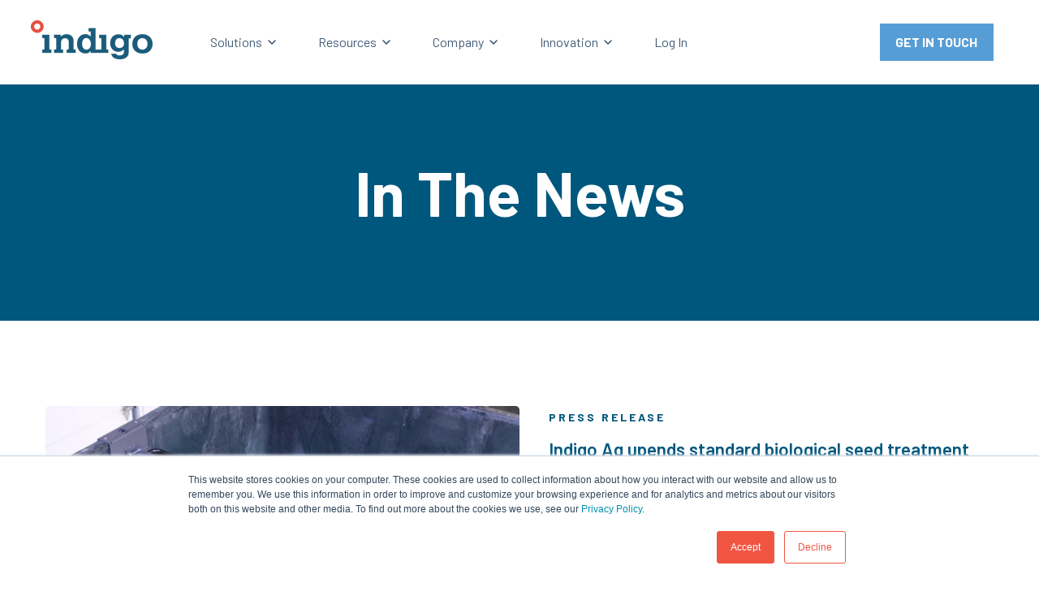

--- FILE ---
content_type: text/html; charset=UTF-8
request_url: https://www.indigoag.com/pages/news/page/2
body_size: 15125
content:
<!doctype html><html lang="en-us"><head>
    <meta charset="utf-8">
    <title>Indigo In the News (2)</title>
    <link rel="icon" href="https://www.indigoag.com/hubfs/Indigoag-June2017/Images/favicon.ico">
    <meta name="description" content="Keep up on all of the latest agriculture news. (2)">

    <link rel="preconnect" href="https://cdn2.hubspot.net">
    <link rel="preconnect" href="https://fonts.googleapis.com">
    <link rel="preconnect" href="https://fonts.gstatic.com" crossorigin>
    <script>
      window.loadAsyncJs = (jsLink, variable) => new Promise((resolve, reject) => {
        let jsElm = document.createElement("script");
        jsElm.type = "application/javascript";
        jsElm.src = jsLink;
        document.body.appendChild(jsElm);
        jsElm.onload = () => { 
          window[variable] = true;
          resolve();
        }
        jsElm.onerror = reject;
      });
    </script>
    
    
    
    
      
    
    
    
    
    <meta name="viewport" content="width=device-width, initial-scale=1">

    <script src="/hs/hsstatic/jquery-libs/static-1.1/jquery/jquery-1.7.1.js"></script>
<script>hsjQuery = window['jQuery'];</script>
    <meta property="og:description" content="Keep up on all of the latest agriculture news. (2)">
    <meta property="og:title" content="Indigo In the News (2)">
    <meta name="twitter:description" content="Keep up on all of the latest agriculture news. (2)">
    <meta name="twitter:title" content="Indigo In the News (2)">

    

    
    <style>
a.cta_button{-moz-box-sizing:content-box !important;-webkit-box-sizing:content-box !important;box-sizing:content-box !important;vertical-align:middle}.hs-breadcrumb-menu{list-style-type:none;margin:0px 0px 0px 0px;padding:0px 0px 0px 0px}.hs-breadcrumb-menu-item{float:left;padding:10px 0px 10px 10px}.hs-breadcrumb-menu-divider:before{content:'›';padding-left:10px}.hs-featured-image-link{border:0}.hs-featured-image{float:right;margin:0 0 20px 20px;max-width:50%}@media (max-width: 568px){.hs-featured-image{float:none;margin:0;width:100%;max-width:100%}}.hs-screen-reader-text{clip:rect(1px, 1px, 1px, 1px);height:1px;overflow:hidden;position:absolute !important;width:1px}
</style>

<link rel="stylesheet" href="https://www.indigoag.com/hubfs/hub_generated/template_assets/1/183673267884/1763075293167/template_main.min.css">
<link class="hs-async-css" rel="preload" href="https://www.indigoag.com/hubfs/hub_generated/template_assets/1/183673267871/1763075294057/template_blog.min.css" as="style" onload="this.onload=null;this.rel='stylesheet'">
<noscript><link rel="stylesheet" href="https://www.indigoag.com/hubfs/hub_generated/template_assets/1/183673267871/1763075294057/template_blog.min.css"></noscript>
<link rel="stylesheet" href="https://www.indigoag.com/hubfs/hub_generated/template_assets/1/183673267881/1763075292225/template_theme-overrides.min.css">
<link class="hs-async-css" rel="preload" href="https://www.indigoag.com/hubfs/hub_generated/module_assets/1/183673367702/1744283880550/module_logo.min.css" as="style" onload="this.onload=null;this.rel='stylesheet'">
<noscript><link rel="stylesheet" href="https://www.indigoag.com/hubfs/hub_generated/module_assets/1/183673367702/1744283880550/module_logo.min.css"></noscript>

<style>
#hs_cos_wrapper_Website_Header-module-2 .en-logo { text-align:left; }

@media (max-width:767px) {
  #hs_cos_wrapper_Website_Header-module-2 .en-logo { text-align:left; }
}

</style>

<link class="hs-async-css" rel="preload" href="https://www.indigoag.com/hubfs/hub_generated/module_assets/1/183673367708/1744283887075/module_header-toggler.min.css" as="style" onload="this.onload=null;this.rel='stylesheet'">
<noscript><link rel="stylesheet" href="https://www.indigoag.com/hubfs/hub_generated/module_assets/1/183673367708/1744283887075/module_header-toggler.min.css"></noscript>

<style>
 
</style>

<link class="hs-async-css" rel="preload" href="https://www.indigoag.com/hubfs/hub_generated/module_assets/1/183673268083/1744283875539/module_menu.min.css" as="style" onload="this.onload=null;this.rel='stylesheet'">
<noscript><link rel="stylesheet" href="https://www.indigoag.com/hubfs/hub_generated/module_assets/1/183673268083/1744283875539/module_menu.min.css"></noscript>
<link class="hs-async-css" rel="preload" href="https://www.indigoag.com/hubfs/hub_generated/module_assets/1/183673367706/1744283884516/module_header-controls.min.css" as="style" onload="this.onload=null;this.rel='stylesheet'">
<noscript><link rel="stylesheet" href="https://www.indigoag.com/hubfs/hub_generated/module_assets/1/183673367706/1744283884516/module_header-controls.min.css"></noscript>

<style>
  
</style>

<link class="hs-async-css" rel="preload" href="https://www.indigoag.com/hubfs/hub_generated/module_assets/1/183673268085/1744283878001/module_blog-listings.min.css" as="style" onload="this.onload=null;this.rel='stylesheet'">
<noscript><link rel="stylesheet" href="https://www.indigoag.com/hubfs/hub_generated/module_assets/1/183673268085/1744283878001/module_blog-listings.min.css"></noscript>
<link class="hs-async-css" rel="preload" href="https://www.indigoag.com/hubfs/hub_generated/module_assets/1/183673268079/1744283872356/module_blog-pagination.min.css" as="style" onload="this.onload=null;this.rel='stylesheet'">
<noscript><link rel="stylesheet" href="https://www.indigoag.com/hubfs/hub_generated/module_assets/1/183673268079/1744283872356/module_blog-pagination.min.css"></noscript>
<link rel="stylesheet" href="https://www.indigoag.com/hubfs/hub_generated/module_assets/1/183675098553/1744283895115/module_footer-nav.min.css">
<link class="hs-async-css" rel="preload" href="https://www.indigoag.com/hubfs/hub_generated/module_assets/1/183673367703/1744283881471/module_social-follow.min.css" as="style" onload="this.onload=null;this.rel='stylesheet'">
<noscript><link rel="stylesheet" href="https://www.indigoag.com/hubfs/hub_generated/module_assets/1/183673367703/1744283881471/module_social-follow.min.css"></noscript>


  <style>

    #hs_cos_wrapper_widget_1733912947585 .en-social-follow__icon svg { fill:#425b76; }

#hs_cos_wrapper_widget_1733912947585 .en-social-follow__wrap { justify-content:flex-start; }

@media (max-width:767px) {
  #hs_cos_wrapper_widget_1733912947585 .en-social-follow__wrap { justify-content:flex-start; }
}

  </style>

<link class="hs-async-css" rel="preload" href="https://www.indigoag.com/hubfs/hub_generated/module_assets/1/183675098630/1744283902399/module_footer-copyright.min.css" as="style" onload="this.onload=null;this.rel='stylesheet'">
<noscript><link rel="stylesheet" href="https://www.indigoag.com/hubfs/hub_generated/module_assets/1/183675098630/1744283902399/module_footer-copyright.min.css"></noscript>
<link rel="stylesheet" href="https://www.indigoag.com/hubfs/hub_generated/module_assets/1/183675098624/1744283896068/module_scroll-to-top.min.css">
<style>
  @font-face {
    font-family: "Montserrat";
    font-weight: 700;
    font-style: normal;
    font-display: swap;
    src: url("/_hcms/googlefonts/Montserrat/700.woff2") format("woff2"), url("/_hcms/googlefonts/Montserrat/700.woff") format("woff");
  }
  @font-face {
    font-family: "Montserrat";
    font-weight: 500;
    font-style: normal;
    font-display: swap;
    src: url("/_hcms/googlefonts/Montserrat/500.woff2") format("woff2"), url("/_hcms/googlefonts/Montserrat/500.woff") format("woff");
  }
  @font-face {
    font-family: "Montserrat";
    font-weight: 400;
    font-style: normal;
    font-display: swap;
    src: url("/_hcms/googlefonts/Montserrat/regular.woff2") format("woff2"), url("/_hcms/googlefonts/Montserrat/regular.woff") format("woff");
  }
  @font-face {
    font-family: "Montserrat";
    font-weight: 700;
    font-style: normal;
    font-display: swap;
    src: url("/_hcms/googlefonts/Montserrat/700.woff2") format("woff2"), url("/_hcms/googlefonts/Montserrat/700.woff") format("woff");
  }
  @font-face {
    font-family: "Barlow";
    font-weight: 700;
    font-style: normal;
    font-display: swap;
    src: url("/_hcms/googlefonts/Barlow/700.woff2") format("woff2"), url("/_hcms/googlefonts/Barlow/700.woff") format("woff");
  }
  @font-face {
    font-family: "Barlow";
    font-weight: 600;
    font-style: normal;
    font-display: swap;
    src: url("/_hcms/googlefonts/Barlow/600.woff2") format("woff2"), url("/_hcms/googlefonts/Barlow/600.woff") format("woff");
  }
  @font-face {
    font-family: "Barlow";
    font-weight: 400;
    font-style: normal;
    font-display: swap;
    src: url("/_hcms/googlefonts/Barlow/regular.woff2") format("woff2"), url("/_hcms/googlefonts/Barlow/regular.woff") format("woff");
  }
  @font-face {
    font-family: "Barlow";
    font-weight: 700;
    font-style: normal;
    font-display: swap;
    src: url("/_hcms/googlefonts/Barlow/700.woff2") format("woff2"), url("/_hcms/googlefonts/Barlow/700.woff") format("woff");
  }
</style>

<!-- Editor Styles -->
<style id="hs_editor_style" type="text/css">
.Website_Header-row-0-force-full-width-section > .row-fluid {
  max-width: none !important;
}
.dnd_area-row-0-max-width-section-centering > .row-fluid {
  max-width: 600px !important;
  margin-left: auto !important;
  margin-right: auto !important;
}
.footer-row-1-force-full-width-section > .row-fluid {
  max-width: none !important;
}
/* HubSpot Non-stacked Media Query Styles */
@media (min-width:768px) {
  .Website_Header-row-0-vertical-alignment > .row-fluid {
    display: -ms-flexbox !important;
    -ms-flex-direction: row;
    display: flex !important;
    flex-direction: row;
  }
  .cell_1754464032281-vertical-alignment {
    display: -ms-flexbox !important;
    -ms-flex-direction: column !important;
    -ms-flex-pack: center !important;
    display: flex !important;
    flex-direction: column !important;
    justify-content: center !important;
  }
  .cell_1754464032281-vertical-alignment > div {
    flex-shrink: 0 !important;
  }
  .cell_1734001075901-vertical-alignment {
    display: -ms-flexbox !important;
    -ms-flex-direction: column !important;
    -ms-flex-pack: center !important;
    display: flex !important;
    flex-direction: column !important;
    justify-content: center !important;
  }
  .cell_1734001075901-vertical-alignment > div {
    flex-shrink: 0 !important;
  }
  .cell_1734001075901-row-1-vertical-alignment > .row-fluid {
    display: -ms-flexbox !important;
    -ms-flex-direction: row;
    display: flex !important;
    flex-direction: row;
  }
  .cell_17375403880412-vertical-alignment {
    display: -ms-flexbox !important;
    -ms-flex-direction: column !important;
    -ms-flex-pack: center !important;
    display: flex !important;
    flex-direction: column !important;
    justify-content: center !important;
  }
  .cell_17375403880412-vertical-alignment > div {
    flex-shrink: 0 !important;
  }
  .Website_Header-column-1-vertical-alignment {
    display: -ms-flexbox !important;
    -ms-flex-direction: column !important;
    -ms-flex-pack: center !important;
    display: flex !important;
    flex-direction: column !important;
    justify-content: center !important;
  }
  .Website_Header-column-1-vertical-alignment > div {
    flex-shrink: 0 !important;
  }
  .dnd_area-row-1-vertical-alignment > .row-fluid {
    display: -ms-flexbox !important;
    -ms-flex-direction: row;
    display: flex !important;
    flex-direction: row;
  }
  .dnd_area-column-4-vertical-alignment {
    display: -ms-flexbox !important;
    -ms-flex-direction: column !important;
    -ms-flex-pack: start !important;
    display: flex !important;
    flex-direction: column !important;
    justify-content: flex-start !important;
  }
  .dnd_area-column-4-vertical-alignment > div {
    flex-shrink: 0 !important;
  }
  .footer-row-1-vertical-alignment > .row-fluid {
    display: -ms-flexbox !important;
    -ms-flex-direction: row;
    display: flex !important;
    flex-direction: row;
  }
  .cell_1733912706813-vertical-alignment {
    display: -ms-flexbox !important;
    -ms-flex-direction: column !important;
    -ms-flex-pack: center !important;
    display: flex !important;
    flex-direction: column !important;
    justify-content: center !important;
  }
  .cell_1733912706813-vertical-alignment > div {
    flex-shrink: 0 !important;
  }
  .cell_1733912947770-vertical-alignment {
    display: -ms-flexbox !important;
    -ms-flex-direction: column !important;
    -ms-flex-pack: center !important;
    display: flex !important;
    flex-direction: column !important;
    justify-content: center !important;
  }
  .cell_1733912947770-vertical-alignment > div {
    flex-shrink: 0 !important;
  }
}
/* HubSpot Styles (default) */
.Website_Header-row-0-padding {
  padding-top: 0px !important;
  padding-bottom: 0px !important;
  padding-left: 0px !important;
  padding-right: 0px !important;
}
.Website_Header-row-0-hidden {
  display: block !important;
}
.cell_1734001075901-padding {
  padding-left: 0px !important;
  padding-right: 0px !important;
}
.cell_17375403880412-padding {
  padding-left: 0px !important;
  padding-right: 0px !important;
}
.Website_Header-column-1-padding {
  padding-top: 0px !important;
  padding-bottom: 0px !important;
  padding-left: 0px !important;
  padding-right: 0px !important;
}
.dnd_area-row-0-padding {
  padding-top: 80px !important;
  padding-bottom: 80px !important;
  padding-left: 0px !important;
  padding-right: 0px !important;
}
.dnd_area-row-0-background-layers {
  background-image: linear-gradient(rgba(0, 87, 125, 1), rgba(0, 87, 125, 1)) !important;
  background-position: left top !important;
  background-size: auto !important;
  background-repeat: no-repeat !important;
}
.footer-row-0-padding {
  padding-top: 30px !important;
  padding-bottom: 30px !important;
}
.footer-row-1-padding {
  padding-top: 41px !important;
  padding-bottom: 12px !important;
  padding-left: 0px !important;
  padding-right: 0px !important;
}
.footer-row-2-padding {
  padding-top: 10px !important;
  padding-bottom: 10px !important;
  padding-left: 0px !important;
  padding-right: 0px !important;
}
.footer-module-11-hidden {
  display: block !important;
}
/* HubSpot Styles (mobile) */
@media (max-width: 767px) {
  .Website_Header-row-0-hidden {
    display: block !important;
  }
  .cell_1734001075901-margin {
    margin-top: 26px !important;
  }
  .cell_1734001075901-padding {
    padding-left: -10px !important;
  }
  .dnd_area-row-0-padding {
    padding-top: 80px !important;
    padding-bottom: 80px !important;
    padding-left: 20px !important;
    padding-right: 20px !important;
  }
}
</style>
    

    
<!--  Added by GoogleAnalytics integration -->
<script>
var _hsp = window._hsp = window._hsp || [];
_hsp.push(['addPrivacyConsentListener', function(consent) { if (consent.allowed || (consent.categories && consent.categories.analytics)) {
  (function(i,s,o,g,r,a,m){i['GoogleAnalyticsObject']=r;i[r]=i[r]||function(){
  (i[r].q=i[r].q||[]).push(arguments)},i[r].l=1*new Date();a=s.createElement(o),
  m=s.getElementsByTagName(o)[0];a.async=1;a.src=g;m.parentNode.insertBefore(a,m)
})(window,document,'script','//www.google-analytics.com/analytics.js','ga');
  ga('create','UA-73713646-1','auto');
  ga('send','pageview');
}}]);
</script>

<!-- /Added by GoogleAnalytics integration -->

<!--  Added by GoogleTagManager integration -->
<script>
var _hsp = window._hsp = window._hsp || [];
window.dataLayer = window.dataLayer || [];
function gtag(){dataLayer.push(arguments);}

var useGoogleConsentModeV2 = true;
var waitForUpdateMillis = 1000;



var hsLoadGtm = function loadGtm() {
    if(window._hsGtmLoadOnce) {
      return;
    }

    if (useGoogleConsentModeV2) {

      gtag('set','developer_id.dZTQ1Zm',true);

      gtag('consent', 'default', {
      'ad_storage': 'denied',
      'analytics_storage': 'denied',
      'ad_user_data': 'denied',
      'ad_personalization': 'denied',
      'wait_for_update': waitForUpdateMillis
      });

      _hsp.push(['useGoogleConsentModeV2'])
    }

    (function(w,d,s,l,i){w[l]=w[l]||[];w[l].push({'gtm.start':
    new Date().getTime(),event:'gtm.js'});var f=d.getElementsByTagName(s)[0],
    j=d.createElement(s),dl=l!='dataLayer'?'&l='+l:'';j.async=true;j.src=
    'https://www.googletagmanager.com/gtm.js?id='+i+dl;f.parentNode.insertBefore(j,f);
    })(window,document,'script','dataLayer','GTM-54RJKZ3');

    window._hsGtmLoadOnce = true;
};

_hsp.push(['addPrivacyConsentListener', function(consent){
  if(consent.allowed || (consent.categories && consent.categories.analytics)){
    hsLoadGtm();
  }
}]);

</script>

<!-- /Added by GoogleTagManager integration -->


<meta name="google-site-verification" content="ryhTfEzVibXY7_8MXyBlswbV66vIvCj5MuYNGexGnPY">
<script type="text/javascript" src="//cdn.bizible.com/scripts/bizible.js" async></script>


<!-- Choozle smart container tag starts -->

<script type="text/javascript" src="//nexus.ensighten.com/choozle/5987/Bootstrap.js"></script>

<!-- Choozle smart container tag ends -->


<!-- Twitter universal website tag code -->
<script>
!function(e,t,n,s,u,a){e.twq||(s=e.twq=function(){s.exe?s.exe.apply(s,arguments):s.queue.push(arguments);
},s.version='1.1',s.queue=[],u=t.createElement(n),u.async=!0,u.src='//static.ads-twitter.com/uwt.js',
a=t.getElementsByTagName(n)[0],a.parentNode.insertBefore(u,a))}(window,document,'script');
// Insert Twitter Pixel ID and Standard Event data below
twq('init','nznhm');
twq('track','PageView');
</script>
<!-- End Twitter universal website tag code -->

<!--  loop 11 Inter-->
<script type="text/javascript">
  window.loop11_key = "79c6cf48bef66c5dfe452f86971450e5aa930094";
</script>
<script src="//cdn.loop11.com/my/loop11.js" type="text/javascript" async></script>
<!-- End loop 11 -->

<!-- Hotjar Tracking Code for https://www.indigoag.com/ -->
<script>
    (function(h,o,t,j,a,r){
        h.hj=h.hj||function(){(h.hj.q=h.hj.q||[]).push(arguments)};
        h._hjSettings={hjid:835168,hjsv:6};
        a=o.getElementsByTagName('head')[0];
        r=o.createElement('script');r.async=1;
        r.src=t+h._hjSettings.hjid+j+h._hjSettings.hjsv;
        a.appendChild(r);
    })(window,document,'https://static.hotjar.com/c/hotjar-','.js?sv=');
</script>

<!-- Heap Analytics Tracking Code -->
<script type="text/javascript">
    window.heap=window.heap||[],heap.load=function(e,t){window.heap.appid=e,window.heap.config=t=t||{};var r=t.forceSSL||"https:"===document.location.protocol,a=document.createElement("script");a.type="text/javascript",a.async=!0,a.src=(r?"https:":"http:")+"//cdn.heapanalytics.com/js/heap-"+e+".js";var n=document.getElementsByTagName("script")[0];n.parentNode.insertBefore(a,n);for(var o=function(e){return function(){heap.push([e].concat(Array.prototype.slice.call(arguments,0)))}},p=["addEventProperties","addUserProperties","clearEventProperties","identify","resetIdentity","removeEventProperty","setEventProperties","track","unsetEventProperty"],c=0;c<p.length;c++)heap[p[c]]=o(p[c])};
    heap.load("1664550612");
</script>
<!-- END Heap Analytics Tracking Code -->

<!-- LogRocket for Error Monitoring -->
<!--<script src="https://cdn.lr-ingest.io/LogRocket.min.js" crossorigin="anonymous"></script>-->
<!--<script>window.LogRocket && window.LogRocket.init('rmoznv/indigo-website');</script>-->
<!-- END LogRocket for Error Monitoring -->


<!-- 
Start of global snippet: Please do not remove
Place this snippet between the <head> and </head> tags on every page of your site.
-->
<!-- Global site tag (gtag.js) - Google Marketing Platform -->
<script async src="https://www.googletagmanager.com/gtag/js?id=DC-9535900"></script>
<script>
  window.dataLayer = window.dataLayer || [];
  function gtag(){dataLayer.push(arguments);}
  gtag('js', new Date());

  gtag('config', 'DC-9535900');
</script>
<!-- End of global snippet: Please do not remove -->
<script type="text/javascript">
(function() {
  var didInit = false;
  function initMunchkin() {
    if(didInit === false) {
      didInit = true;
      Munchkin.init('088-EAA-751');
    }
  }
  var s = document.createElement('script');
  s.type = 'text/javascript';
  s.async = true;
  s.src = '//munchkin.marketo.net/munchkin.js';
  s.onreadystatechange = function() {
    if (this.readyState == 'complete' || this.readyState == 'loaded') {
      initMunchkin();
    }
  };
  s.onload = initMunchkin;
  document.getElementsByTagName('head')[0].appendChild(s);
})();
</script>

<!-- start Sticky UTM file -->
<script src="https://carbon.indigoag.com/files/hubspot.js"></script>
<!--End Sticky UTM file-->

<!-- start hubspot-footer.js -->
<script src="https://carbon.indigoag.com/files/hubspot-footer.js"></script>
<!-- End hubspot-footer.js -->


<!-- Google Tag Manager -->
<script>(function(w,d,s,l,i){w[l]=w[l]||[];w[l].push({'gtm.start':
new Date().getTime(),event:'gtm.js'});var f=d.getElementsByTagName(s)[0],
j=d.createElement(s),dl=l!='dataLayer'?'&l='+l:'';j.async=true;j.src=
'https://www.googletagmanager.com/gtm.js?id='+i+dl;f.parentNode.insertBefore(j,f);
})(window,document,'script','dataLayer','GTM-54RJKZ3');</script>
<!-- End Google Tag Manager -->
<link rel="prev" href="https://www.indigoag.com/pages/news/page/1">
<link rel="next" href="https://www.indigoag.com/pages/news/page/3">
<meta property="og:url" content="https://www.indigoag.com/pages/news">
<meta property="og:type" content="blog">
<meta name="twitter:card" content="summary">
<link rel="alternate" type="application/rss+xml" href="https://www.indigoag.com/pages/news/rss.xml">
<meta name="twitter:domain" content="www.indigoag.com">
<script src="//platform.linkedin.com/in.js" type="text/javascript">
    lang: en_US
</script>

<meta http-equiv="content-language" content="en-us">





<style>
  .blog-comments {
    display: none !important;
  }
</style>

  <meta name="generator" content="HubSpot"></head>
  <body>
<!--  Added by GoogleTagManager integration -->
<noscript><iframe src="https://www.googletagmanager.com/ns.html?id=GTM-54RJKZ3" height="0" width="0" style="display:none;visibility:hidden"></iframe></noscript>

<!-- /Added by GoogleTagManager integration -->

    <div class="body-wrapper   hs-content-id-197187292715 hs-blog-listing hs-blog-id-5265670626">
      
        <div data-global-resource-path="@marketplace/MakeWebBetter/Environmental/templates/partials/header.html"><header class="header-wrap">
  

  <a href="#main-content" class="header__skip">Skip to content</a>

  


  
<div class="header-dnd-area2 en-header header">
  <div class="container-fluid header__container content-wrapper">
<div class="row-fluid-wrapper">
<div class="row-fluid">
<div class="span12 widget-span widget-type-cell " style="" data-widget-type="cell" data-x="0" data-w="12">

<div class="row-fluid-wrapper row-depth-1 row-number-1 Website_Header-row-0-vertical-alignment dnd-section Website_Header-row-0-force-full-width-section Website_Header-row-0-hidden Website_Header-row-0-padding">
<div class="row-fluid ">
<div class="span2 widget-span widget-type-cell Website_Header-column-1-padding Website_Header-column-1-vertical-alignment dnd-column" style="" data-widget-type="cell" data-x="0" data-w="2">

<div class="row-fluid-wrapper row-depth-1 row-number-2 dnd-row">
<div class="row-fluid ">
<div class="span12 widget-span widget-type-custom_widget dnd-module" style="" data-widget-type="custom_widget" data-x="0" data-w="12">
<div id="hs_cos_wrapper_Website_Header-module-2" class="hs_cos_wrapper hs_cos_wrapper_widget hs_cos_wrapper_type_module" style="" data-hs-cos-general-type="widget" data-hs-cos-type="module"><div id="Website_Header-module-2" class="en-logo">
  
  
      
      
      <a href="https://www.indigoag.com">
        
          
            
              
            
             
            <img src="https://www.indigoag.com/hs-fs/hubfs/Indigo%20Logo%20_%20All%20Countries%20(1)-png.png?width=150&amp;height=49&amp;name=Indigo%20Logo%20_%20All%20Countries%20(1)-png.png" alt="Indigo Logo _ All Countries (1)-png" loading="lazy" width="150" height="49" style="max-width: 100%; height: auto;" srcset="https://www.indigoag.com/hs-fs/hubfs/Indigo%20Logo%20_%20All%20Countries%20(1)-png.png?width=75&amp;height=25&amp;name=Indigo%20Logo%20_%20All%20Countries%20(1)-png.png 75w, https://www.indigoag.com/hs-fs/hubfs/Indigo%20Logo%20_%20All%20Countries%20(1)-png.png?width=150&amp;height=49&amp;name=Indigo%20Logo%20_%20All%20Countries%20(1)-png.png 150w, https://www.indigoag.com/hs-fs/hubfs/Indigo%20Logo%20_%20All%20Countries%20(1)-png.png?width=225&amp;height=74&amp;name=Indigo%20Logo%20_%20All%20Countries%20(1)-png.png 225w, https://www.indigoag.com/hs-fs/hubfs/Indigo%20Logo%20_%20All%20Countries%20(1)-png.png?width=300&amp;height=98&amp;name=Indigo%20Logo%20_%20All%20Countries%20(1)-png.png 300w, https://www.indigoag.com/hs-fs/hubfs/Indigo%20Logo%20_%20All%20Countries%20(1)-png.png?width=375&amp;height=123&amp;name=Indigo%20Logo%20_%20All%20Countries%20(1)-png.png 375w, https://www.indigoag.com/hs-fs/hubfs/Indigo%20Logo%20_%20All%20Countries%20(1)-png.png?width=450&amp;height=147&amp;name=Indigo%20Logo%20_%20All%20Countries%20(1)-png.png 450w" sizes="(max-width: 150px) 100vw, 150px">
                 

      </a>
  
</div>

</div>

</div><!--end widget-span -->
</div><!--end row-->
</div><!--end row-wrapper -->

</div><!--end widget-span -->
<div class="span8 widget-span widget-type-cell cell_1734001075901-vertical-alignment dnd-column cell_1734001075901-margin cell_1734001075901-padding" style="" data-widget-type="cell" data-x="2" data-w="8">

<div class="row-fluid-wrapper row-depth-1 row-number-3 dnd-row">
<div class="row-fluid ">
<div class="span12 widget-span widget-type-custom_widget dnd-module" style="" data-widget-type="custom_widget" data-x="0" data-w="12">
<div id="hs_cos_wrapper_widget_1737540356945" class="hs_cos_wrapper hs_cos_wrapper_widget hs_cos_wrapper_type_module" style="" data-hs-cos-general-type="widget" data-hs-cos-type="module"><div id="widget_1737540356945" class="header--toggle header__navigation--toggle">
  <span></span>
  <span></span>
  <span></span>
</div>

<!-- Module Styles -->


<!-- 
 --></div>

</div><!--end widget-span -->
</div><!--end row-->
</div><!--end row-wrapper -->

<div class="row-fluid-wrapper row-depth-1 row-number-4 dnd-row cell_1734001075901-row-1-vertical-alignment">
<div class="row-fluid ">
<div class="span12 widget-span widget-type-cell cell_17375403880412-vertical-alignment dnd-column cell_17375403880412-padding" style="" data-widget-type="cell" data-x="0" data-w="12">

<div class="row-fluid-wrapper row-depth-1 row-number-5 dnd-row">
<div class="row-fluid ">
<div class="span12 widget-span widget-type-custom_widget dnd-module" style="" data-widget-type="custom_widget" data-x="0" data-w="12">
<div id="hs_cos_wrapper_widget_1737540388033" class="hs_cos_wrapper hs_cos_wrapper_widget hs_cos_wrapper_type_module" style="" data-hs-cos-general-type="widget" data-hs-cos-type="module">

<style>
  #hs_cos_wrapper_widget_1737540388033 .menu__link { color:#425b76; }

#hs_cos_wrapper_widget_1737540388033 .menu .menu__link~.menu__child-toggle svg * { stroke:#425b76; }

#hs_cos_wrapper_widget_1737540388033 .menu .menu__link:hover,
#hs_cos_wrapper_widget_1737540388033 .menu .menu__link:focus { color:#1a334e; }

#hs_cos_wrapper_widget_1737540388033 .menu .menu__link:hover~.menu__child-toggle svg *,
#hs_cos_wrapper_widget_1737540388033 .menu .menu__link:focus~.menu__child-toggle svg * { stroke:#1a334e; }

#hs_cos_wrapper_widget_1737540388033 .menu .menu__link:active { color:#6a839e; }

#hs_cos_wrapper_widget_1737540388033 .menu .menu__link:hover~.menu__child-toggle svg *,
#hs_cos_wrapper_widget_1737540388033 .menu .menu__link--active-link~.menu__child-toggle svg * { stroke:#6a839e; }

#hs_cos_wrapper_widget_1737540388033 .menu .menu__item--depth-1>.menu__link--active-link:after { background-color:#425b76; }

#hs_cos_wrapper_widget_1737540388033 .menu .menu__submenu { background-color:rgba(66,91,118,1.0); }

@media (min-width:767px) {
  #hs_cos_wrapper_widget_1737540388033 .menu__submenu--level-2>.menu__item:first-child:before { background-color:rgba(66,91,118,100%); }
}

#hs_cos_wrapper_widget_1737540388033 .menu__submenu .menu__link,
#hs_cos_wrapper_widget_1737540388033 .menu__submenu .menu__link:hover,
#hs_cos_wrapper_widget_1737540388033 .menu__submenu .menu__link:focus {
  background-color:rgba(66,91,118,1.0);
  color:#FFFFFF;
}

#hs_cos_wrapper_widget_1737540388033 .menu__submenu .menu__link~.menu__child-toggle svg *,
#hs_cos_wrapper_widget_1737540388033 .menu__submenu .menu__link:focus~.menu__child-toggle svg *,
#hs_cos_wrapper_widget_1737540388033 .menu__submenu .menu__link:hover~.menu__child-toggle svg * { stroke:#FFFFFF; }

</style>






<div class="en-header__navigation header__navigation header--element">
  <nav class="menu menu--desktop" aria-label="Main menu">
    <ul class="menu__wrapper no-list">
      

  

  

  
    
    <li class="menu__item menu__item--depth-1 menu__item--has-submenu hs-skip-lang-url-rewrite">
      
        
          <a class="menu__link menu__link--toggle" href="#" aria-haspopup="true" aria-expanded="false">Solutions</a>
        
      
      
        
          <button class="menu__child-toggle no-button" aria-expanded="false">
            <span class="show-for-sr">Show submenu for Solutions</span>
            <span class="menu__child-toggle-icon">
              <svg width="16" height="16" viewbox="0 0 16 16" fill="none" xmlns="http://www.w3.org/2000/svg">
                <path d="M4 6L8 10L12 6" stroke="#171511" stroke-width="1.5" stroke-linecap="round" stroke-linejoin="round" />
              </svg>
            </span>
          </button>
          <ul class="menu__submenu menu__submenu--level-2 no-list">
            
            
              
    <li class="menu__item menu__item--depth-2 menu__item--has-submenu hs-skip-lang-url-rewrite">
      
        <a class="menu__link menu__link--toggle  " href="https://www.indigoag.com/biological-solutions" aria-haspopup="true" aria-expanded="false">Biological Solutions</a>
      
      
        
          <button class="menu__child-toggle no-button" aria-expanded="false">
            <span class="show-for-sr">Show submenu for Biological Solutions</span>
            <span class="menu__child-toggle-icon">
              <svg width="16" height="16" viewbox="0 0 16 16" fill="none" xmlns="http://www.w3.org/2000/svg">
                <path d="M4 6L8 10L12 6" stroke="#171511" stroke-width="1.5" stroke-linecap="round" stroke-linejoin="round" />
              </svg>
            </span>
          </button>
          <ul class="menu__submenu menu__submenu--level-3 no-list">
            
            
              
    <li class="menu__item menu__item--depth-3  hs-skip-lang-url-rewrite">
      
        <a class="menu__link   " href="https://www.indigoag.com/biological-solutions">Our Products</a>
      
      
    </li>
  
            
              
    <li class="menu__item menu__item--depth-3  hs-skip-lang-url-rewrite">
      
        <a class="menu__link   " href="https://www.indigoag.com/buy-biologicals">Online Shop</a>
      
      
    </li>
  
            
              
    <li class="menu__item menu__item--depth-3  hs-skip-lang-url-rewrite">
      
        <a class="menu__link   " href="https://www.indigoag.com/clips-device">CLIPS™ Device</a>
      
      
    </li>
  
            
          </ul>
          
      
    </li>
  
            
              
    <li class="menu__item menu__item--depth-2 menu__item--has-submenu hs-skip-lang-url-rewrite">
      
        <a class="menu__link menu__link--toggle  " href="https://www.indigoag.com/sustainability-solutions" aria-haspopup="true" aria-expanded="false">Sustainability Solutions</a>
      
      
        
          <button class="menu__child-toggle no-button" aria-expanded="false">
            <span class="show-for-sr">Show submenu for Sustainability Solutions</span>
            <span class="menu__child-toggle-icon">
              <svg width="16" height="16" viewbox="0 0 16 16" fill="none" xmlns="http://www.w3.org/2000/svg">
                <path d="M4 6L8 10L12 6" stroke="#171511" stroke-width="1.5" stroke-linecap="round" stroke-linejoin="round" />
              </svg>
            </span>
          </button>
          <ul class="menu__submenu menu__submenu--level-3 no-list">
            
            
              
    <li class="menu__item menu__item--depth-3  hs-skip-lang-url-rewrite">
      
        <a class="menu__link   " href="https://www.indigoag.com/carbon-credits">Carbon By Indigo</a>
      
      
    </li>
  
            
              
    <li class="menu__item menu__item--depth-3  hs-skip-lang-url-rewrite">
      
        <a class="menu__link   " href="https://www.indigoag.com/sustainable-sourcing">Source By Indigo</a>
      
      
    </li>
  
            
          </ul>
          
      
    </li>
  
            
          </ul>
          
      
    </li>
  
  
    
    <li class="menu__item menu__item--depth-1 menu__item--has-submenu hs-skip-lang-url-rewrite">
      
        
          <a class="menu__link menu__link--toggle" href="#" aria-haspopup="true" aria-expanded="false">Resources</a>
        
      
      
        
          <button class="menu__child-toggle no-button" aria-expanded="false">
            <span class="show-for-sr">Show submenu for Resources</span>
            <span class="menu__child-toggle-icon">
              <svg width="16" height="16" viewbox="0 0 16 16" fill="none" xmlns="http://www.w3.org/2000/svg">
                <path d="M4 6L8 10L12 6" stroke="#171511" stroke-width="1.5" stroke-linecap="round" stroke-linejoin="round" />
              </svg>
            </span>
          </button>
          <ul class="menu__submenu menu__submenu--level-2 no-list">
            
            
              
    <li class="menu__item menu__item--depth-2  hs-skip-lang-url-rewrite">
      
        <a class="menu__link   " href="https://www.indigoag.com/blog">Blog</a>
      
      
    </li>
  
            
              
    <li class="menu__item menu__item--depth-2  hs-skip-lang-url-rewrite">
      
        <a class="menu__link   " href="https://www.indigoag.com/events">Events </a>
      
      
    </li>
  
            
              
    <li class="menu__item menu__item--depth-2  hs-skip-lang-url-rewrite">
      
        <a class="menu__link   " href="https://www.indigoag.com/sustainability-digest">Sustainability Digest</a>
      
      
    </li>
  
            
              
    <li class="menu__item menu__item--depth-2 menu__item--has-submenu hs-skip-lang-url-rewrite">
      
        
          <a class="menu__link menu__link--toggle" href="#" aria-haspopup="true" aria-expanded="false">Stories</a>
        
      
      
        
          <button class="menu__child-toggle no-button" aria-expanded="false">
            <span class="show-for-sr">Show submenu for Stories</span>
            <span class="menu__child-toggle-icon">
              <svg width="16" height="16" viewbox="0 0 16 16" fill="none" xmlns="http://www.w3.org/2000/svg">
                <path d="M4 6L8 10L12 6" stroke="#171511" stroke-width="1.5" stroke-linecap="round" stroke-linejoin="round" />
              </svg>
            </span>
          </button>
          <ul class="menu__submenu menu__submenu--level-3 no-list">
            
            
              
    <li class="menu__item menu__item--depth-3  hs-skip-lang-url-rewrite">
      
        <a class="menu__link   " href="https://www.indigoag.com/customer-stories">Customer Stories</a>
      
      
    </li>
  
            
          </ul>
          
      
    </li>
  
            
              
    <li class="menu__item menu__item--depth-2 menu__item--has-submenu hs-skip-lang-url-rewrite">
      
        
          <a class="menu__link menu__link--toggle" href="#" aria-haspopup="true" aria-expanded="false">Tools</a>
        
      
      
        
          <button class="menu__child-toggle no-button" aria-expanded="false">
            <span class="show-for-sr">Show submenu for Tools</span>
            <span class="menu__child-toggle-icon">
              <svg width="16" height="16" viewbox="0 0 16 16" fill="none" xmlns="http://www.w3.org/2000/svg">
                <path d="M4 6L8 10L12 6" stroke="#171511" stroke-width="1.5" stroke-linecap="round" stroke-linejoin="round" />
              </svg>
            </span>
          </button>
          <ul class="menu__submenu menu__submenu--level-3 no-list">
            
            
              
    <li class="menu__item menu__item--depth-3  hs-skip-lang-url-rewrite">
      
        <a class="menu__link   " href="https://carbon.indigoag.net/how-much-can-i-earn-carbon-farming">Carbon Farming Calculator</a>
      
      
    </li>
  
            
              
    <li class="menu__item menu__item--depth-3  hs-skip-lang-url-rewrite">
      
        <a class="menu__link   " href="https://carbon.indigoag.net/best-cover-crops-for-your-farm">Cover Crop Recommendations</a>
      
      
    </li>
  
            
              
    <li class="menu__item menu__item--depth-3  hs-skip-lang-url-rewrite">
      
        <a class="menu__link   " href="https://www.indigoag.com/customer-stories">Farmer Stories</a>
      
      
    </li>
  
            
          </ul>
          
      
    </li>
  
            
          </ul>
          
      
    </li>
  
  
    
    <li class="menu__item menu__item--depth-1 menu__item--has-submenu hs-skip-lang-url-rewrite">
      
        
          <a class="menu__link menu__link--toggle" href="#" aria-haspopup="true" aria-expanded="false">Company</a>
        
      
      
        
          <button class="menu__child-toggle no-button" aria-expanded="false">
            <span class="show-for-sr">Show submenu for Company</span>
            <span class="menu__child-toggle-icon">
              <svg width="16" height="16" viewbox="0 0 16 16" fill="none" xmlns="http://www.w3.org/2000/svg">
                <path d="M4 6L8 10L12 6" stroke="#171511" stroke-width="1.5" stroke-linecap="round" stroke-linejoin="round" />
              </svg>
            </span>
          </button>
          <ul class="menu__submenu menu__submenu--level-2 no-list">
            
            
              
    <li class="menu__item menu__item--depth-2  hs-skip-lang-url-rewrite">
      
        <a class="menu__link   " href="https://www.indigoag.com/about">About</a>
      
      
    </li>
  
            
              
    <li class="menu__item menu__item--depth-2  hs-skip-lang-url-rewrite">
      
        <a class="menu__link   " href="https://www.indigoag.com/impact">Our Impact</a>
      
      
    </li>
  
            
              
    <li class="menu__item menu__item--depth-2  hs-skip-lang-url-rewrite">
      
        <a class="menu__link  menu__link--active-branch menu__link--active-link" href="https://www.indigoag.com/pages/news" aria-current="page">News</a>
      
      
    </li>
  
            
              
    <li class="menu__item menu__item--depth-2  hs-skip-lang-url-rewrite">
      
        <a class="menu__link   " href="https://www.indigoag.com/about/leadership">Leadership</a>
      
      
    </li>
  
            
              
    <li class="menu__item menu__item--depth-2  hs-skip-lang-url-rewrite">
      
        <a class="menu__link   " href="https://www.indigoag.com/careers">Careers</a>
      
      
    </li>
  
            
              
    <li class="menu__item menu__item--depth-2  hs-skip-lang-url-rewrite">
      
        <a class="menu__link   " href="https://www.indigoag.com/about/for-suppliers">For Suppliers</a>
      
      
    </li>
  
            
          </ul>
          
      
    </li>
  
  
    
    <li class="menu__item menu__item--depth-1 menu__item--has-submenu hs-skip-lang-url-rewrite">
      
        <a class="menu__link menu__link--toggle  " href="https://www.indigoag.com/contact" aria-haspopup="true" aria-expanded="false">Innovation</a>
      
      
        
          <button class="menu__child-toggle no-button" aria-expanded="false">
            <span class="show-for-sr">Show submenu for Innovation</span>
            <span class="menu__child-toggle-icon">
              <svg width="16" height="16" viewbox="0 0 16 16" fill="none" xmlns="http://www.w3.org/2000/svg">
                <path d="M4 6L8 10L12 6" stroke="#171511" stroke-width="1.5" stroke-linecap="round" stroke-linejoin="round" />
              </svg>
            </span>
          </button>
          <ul class="menu__submenu menu__submenu--level-2 no-list">
            
            
              
    <li class="menu__item menu__item--depth-2  hs-skip-lang-url-rewrite">
      
        <a class="menu__link   " href="/carbon/science/advancement">Soil Carbon Science</a>
      
      
    </li>
  
            
              
    <li class="menu__item menu__item--depth-2  hs-skip-lang-url-rewrite">
      
        <a class="menu__link   " href="https://www.indigoag.com/biologicals/science">Biological Science</a>
      
      
    </li>
  
            
          </ul>
          
      
    </li>
  
  
    
    <li class="menu__item menu__item--depth-1  hs-skip-lang-url-rewrite">
      
        <a class="menu__link   " href="https://www.indigoag.com/log-in">Log In</a>
      
      
    </li>
  
  


    </ul>
  </nav>

  

  <nav class="menu menu--mobile" aria-label="Main menu">
    <ul class="menu__wrapper no-list">
      

  

  

  
    
    <li class="menu__item menu__item--depth-1 menu__item--has-submenu hs-skip-lang-url-rewrite">
      
        
          <a class="menu__link menu__link--toggle" href="#" aria-haspopup="true" aria-expanded="false">Solutions</a>
        
      
      
        
          <button class="menu__child-toggle no-button" aria-expanded="false">
            <span class="show-for-sr">Show submenu for Solutions</span>
            <span class="menu__child-toggle-icon">
              <svg width="16" height="16" viewbox="0 0 16 16" fill="none" xmlns="http://www.w3.org/2000/svg">
                <path d="M4 6L8 10L12 6" stroke="#171511" stroke-width="1.5" stroke-linecap="round" stroke-linejoin="round" />
              </svg>
            </span>
          </button>
          <ul class="menu__submenu menu__submenu--level-2 no-list">
            
            
              
    <li class="menu__item menu__item--depth-2 menu__item--has-submenu hs-skip-lang-url-rewrite">
      
        <a class="menu__link menu__link--toggle  " href="https://www.indigoag.com/biological-solutions" aria-haspopup="true" aria-expanded="false">Biological Solutions</a>
      
      
        
          <button class="menu__child-toggle no-button" aria-expanded="false">
            <span class="show-for-sr">Show submenu for Biological Solutions</span>
            <span class="menu__child-toggle-icon">
              <svg width="16" height="16" viewbox="0 0 16 16" fill="none" xmlns="http://www.w3.org/2000/svg">
                <path d="M4 6L8 10L12 6" stroke="#171511" stroke-width="1.5" stroke-linecap="round" stroke-linejoin="round" />
              </svg>
            </span>
          </button>
          <ul class="menu__submenu menu__submenu--level-3 no-list">
            
            
              
    <li class="menu__item menu__item--depth-3  hs-skip-lang-url-rewrite">
      
        <a class="menu__link   " href="https://www.indigoag.com/biological-solutions">Our Products</a>
      
      
    </li>
  
            
              
    <li class="menu__item menu__item--depth-3  hs-skip-lang-url-rewrite">
      
        <a class="menu__link   " href="https://www.indigoag.com/buy-biologicals">Online Shop</a>
      
      
    </li>
  
            
              
    <li class="menu__item menu__item--depth-3  hs-skip-lang-url-rewrite">
      
        <a class="menu__link   " href="https://www.indigoag.com/clips-device">CLIPS™ Device</a>
      
      
    </li>
  
            
          </ul>
          
      
    </li>
  
            
              
    <li class="menu__item menu__item--depth-2 menu__item--has-submenu hs-skip-lang-url-rewrite">
      
        <a class="menu__link menu__link--toggle  " href="https://www.indigoag.com/sustainability-solutions" aria-haspopup="true" aria-expanded="false">Sustainability Solutions</a>
      
      
        
          <button class="menu__child-toggle no-button" aria-expanded="false">
            <span class="show-for-sr">Show submenu for Sustainability Solutions</span>
            <span class="menu__child-toggle-icon">
              <svg width="16" height="16" viewbox="0 0 16 16" fill="none" xmlns="http://www.w3.org/2000/svg">
                <path d="M4 6L8 10L12 6" stroke="#171511" stroke-width="1.5" stroke-linecap="round" stroke-linejoin="round" />
              </svg>
            </span>
          </button>
          <ul class="menu__submenu menu__submenu--level-3 no-list">
            
            
              
    <li class="menu__item menu__item--depth-3  hs-skip-lang-url-rewrite">
      
        <a class="menu__link   " href="https://www.indigoag.com/carbon-credits">Carbon By Indigo</a>
      
      
    </li>
  
            
              
    <li class="menu__item menu__item--depth-3  hs-skip-lang-url-rewrite">
      
        <a class="menu__link   " href="https://www.indigoag.com/sustainable-sourcing">Source By Indigo</a>
      
      
    </li>
  
            
          </ul>
          
      
    </li>
  
            
          </ul>
          
      
    </li>
  
  
    
    <li class="menu__item menu__item--depth-1 menu__item--has-submenu hs-skip-lang-url-rewrite">
      
        
          <a class="menu__link menu__link--toggle" href="#" aria-haspopup="true" aria-expanded="false">Resources</a>
        
      
      
        
          <button class="menu__child-toggle no-button" aria-expanded="false">
            <span class="show-for-sr">Show submenu for Resources</span>
            <span class="menu__child-toggle-icon">
              <svg width="16" height="16" viewbox="0 0 16 16" fill="none" xmlns="http://www.w3.org/2000/svg">
                <path d="M4 6L8 10L12 6" stroke="#171511" stroke-width="1.5" stroke-linecap="round" stroke-linejoin="round" />
              </svg>
            </span>
          </button>
          <ul class="menu__submenu menu__submenu--level-2 no-list">
            
            
              
    <li class="menu__item menu__item--depth-2  hs-skip-lang-url-rewrite">
      
        <a class="menu__link   " href="https://www.indigoag.com/blog">Blog</a>
      
      
    </li>
  
            
              
    <li class="menu__item menu__item--depth-2  hs-skip-lang-url-rewrite">
      
        <a class="menu__link   " href="https://www.indigoag.com/events">Events </a>
      
      
    </li>
  
            
              
    <li class="menu__item menu__item--depth-2  hs-skip-lang-url-rewrite">
      
        <a class="menu__link   " href="https://www.indigoag.com/sustainability-digest">Sustainability Digest</a>
      
      
    </li>
  
            
              
    <li class="menu__item menu__item--depth-2 menu__item--has-submenu hs-skip-lang-url-rewrite">
      
        
          <a class="menu__link menu__link--toggle" href="#" aria-haspopup="true" aria-expanded="false">Stories</a>
        
      
      
        
          <button class="menu__child-toggle no-button" aria-expanded="false">
            <span class="show-for-sr">Show submenu for Stories</span>
            <span class="menu__child-toggle-icon">
              <svg width="16" height="16" viewbox="0 0 16 16" fill="none" xmlns="http://www.w3.org/2000/svg">
                <path d="M4 6L8 10L12 6" stroke="#171511" stroke-width="1.5" stroke-linecap="round" stroke-linejoin="round" />
              </svg>
            </span>
          </button>
          <ul class="menu__submenu menu__submenu--level-3 no-list">
            
            
              
    <li class="menu__item menu__item--depth-3  hs-skip-lang-url-rewrite">
      
        <a class="menu__link   " href="https://www.indigoag.com/customer-stories">Customer Stories</a>
      
      
    </li>
  
            
          </ul>
          
      
    </li>
  
            
              
    <li class="menu__item menu__item--depth-2 menu__item--has-submenu hs-skip-lang-url-rewrite">
      
        
          <a class="menu__link menu__link--toggle" href="#" aria-haspopup="true" aria-expanded="false">Tools</a>
        
      
      
        
          <button class="menu__child-toggle no-button" aria-expanded="false">
            <span class="show-for-sr">Show submenu for Tools</span>
            <span class="menu__child-toggle-icon">
              <svg width="16" height="16" viewbox="0 0 16 16" fill="none" xmlns="http://www.w3.org/2000/svg">
                <path d="M4 6L8 10L12 6" stroke="#171511" stroke-width="1.5" stroke-linecap="round" stroke-linejoin="round" />
              </svg>
            </span>
          </button>
          <ul class="menu__submenu menu__submenu--level-3 no-list">
            
            
              
    <li class="menu__item menu__item--depth-3  hs-skip-lang-url-rewrite">
      
        <a class="menu__link   " href="https://carbon.indigoag.net/how-much-can-i-earn-carbon-farming">Carbon Farming Calculator</a>
      
      
    </li>
  
            
              
    <li class="menu__item menu__item--depth-3  hs-skip-lang-url-rewrite">
      
        <a class="menu__link   " href="https://carbon.indigoag.net/best-cover-crops-for-your-farm">Cover Crop Recommendations</a>
      
      
    </li>
  
            
              
    <li class="menu__item menu__item--depth-3  hs-skip-lang-url-rewrite">
      
        <a class="menu__link   " href="https://www.indigoag.com/customer-stories">Farmer Stories</a>
      
      
    </li>
  
            
          </ul>
          
      
    </li>
  
            
          </ul>
          
      
    </li>
  
  
    
    <li class="menu__item menu__item--depth-1 menu__item--has-submenu hs-skip-lang-url-rewrite">
      
        
          <a class="menu__link menu__link--toggle" href="#" aria-haspopup="true" aria-expanded="false">Company</a>
        
      
      
        
          <button class="menu__child-toggle no-button" aria-expanded="false">
            <span class="show-for-sr">Show submenu for Company</span>
            <span class="menu__child-toggle-icon">
              <svg width="16" height="16" viewbox="0 0 16 16" fill="none" xmlns="http://www.w3.org/2000/svg">
                <path d="M4 6L8 10L12 6" stroke="#171511" stroke-width="1.5" stroke-linecap="round" stroke-linejoin="round" />
              </svg>
            </span>
          </button>
          <ul class="menu__submenu menu__submenu--level-2 no-list">
            
            
              
    <li class="menu__item menu__item--depth-2  hs-skip-lang-url-rewrite">
      
        <a class="menu__link   " href="https://www.indigoag.com/about">About</a>
      
      
    </li>
  
            
              
    <li class="menu__item menu__item--depth-2  hs-skip-lang-url-rewrite">
      
        <a class="menu__link   " href="https://www.indigoag.com/impact">Our Impact</a>
      
      
    </li>
  
            
              
    <li class="menu__item menu__item--depth-2  hs-skip-lang-url-rewrite">
      
        <a class="menu__link  menu__link--active-branch menu__link--active-link" href="https://www.indigoag.com/pages/news" aria-current="page">News</a>
      
      
    </li>
  
            
              
    <li class="menu__item menu__item--depth-2  hs-skip-lang-url-rewrite">
      
        <a class="menu__link   " href="https://www.indigoag.com/about/leadership">Leadership</a>
      
      
    </li>
  
            
              
    <li class="menu__item menu__item--depth-2  hs-skip-lang-url-rewrite">
      
        <a class="menu__link   " href="https://www.indigoag.com/careers">Careers</a>
      
      
    </li>
  
            
              
    <li class="menu__item menu__item--depth-2  hs-skip-lang-url-rewrite">
      
        <a class="menu__link   " href="https://www.indigoag.com/about/for-suppliers">For Suppliers</a>
      
      
    </li>
  
            
          </ul>
          
      
    </li>
  
  
    
    <li class="menu__item menu__item--depth-1 menu__item--has-submenu hs-skip-lang-url-rewrite">
      
        <a class="menu__link menu__link--toggle  " href="https://www.indigoag.com/contact" aria-haspopup="true" aria-expanded="false">Innovation</a>
      
      
        
          <button class="menu__child-toggle no-button" aria-expanded="false">
            <span class="show-for-sr">Show submenu for Innovation</span>
            <span class="menu__child-toggle-icon">
              <svg width="16" height="16" viewbox="0 0 16 16" fill="none" xmlns="http://www.w3.org/2000/svg">
                <path d="M4 6L8 10L12 6" stroke="#171511" stroke-width="1.5" stroke-linecap="round" stroke-linejoin="round" />
              </svg>
            </span>
          </button>
          <ul class="menu__submenu menu__submenu--level-2 no-list">
            
            
              
    <li class="menu__item menu__item--depth-2  hs-skip-lang-url-rewrite">
      
        <a class="menu__link   " href="/carbon/science/advancement">Soil Carbon Science</a>
      
      
    </li>
  
            
              
    <li class="menu__item menu__item--depth-2  hs-skip-lang-url-rewrite">
      
        <a class="menu__link   " href="https://www.indigoag.com/biologicals/science">Biological Science</a>
      
      
    </li>
  
            
          </ul>
          
      
    </li>
  
  
    
    <li class="menu__item menu__item--depth-1  hs-skip-lang-url-rewrite">
      
        <a class="menu__link   " href="https://www.indigoag.com/log-in">Log In</a>
      
      
    </li>
  
  


    </ul>
  </nav>
</div></div>

</div><!--end widget-span -->
</div><!--end row-->
</div><!--end row-wrapper -->

</div><!--end widget-span -->
</div><!--end row-->
</div><!--end row-wrapper -->

</div><!--end widget-span -->
<div class="span2 widget-span widget-type-cell cell_1754464032281-vertical-alignment dnd-column" style="" data-widget-type="cell" data-x="10" data-w="2">

<div class="row-fluid-wrapper row-depth-1 row-number-6 dnd-row">
<div class="row-fluid ">
<div class="span12 widget-span widget-type-custom_widget dnd-module" style="" data-widget-type="custom_widget" data-x="0" data-w="12">
<div id="hs_cos_wrapper_widget_1754464032268" class="hs_cos_wrapper hs_cos_wrapper_widget hs_cos_wrapper_type_module" style="" data-hs-cos-general-type="widget" data-hs-cos-type="module"> 

<div id="widget_1754464032268" class="en-header__controls">    
  <!-- search -->
  
   
  <!-- language switcher --> 
  

  <!-- button -->
  
  <div class="en-header__btn">
    













<a href="https://www.indigoag.com/contact" class="en-btn en-btn--secondary en-btn--filled">
  <span>Get In Touch</span>
</a>
  </div>
  
</div>




</div>

</div><!--end widget-span -->
</div><!--end row-->
</div><!--end row-wrapper -->

</div><!--end widget-span -->
</div><!--end row-->
</div><!--end row-wrapper -->

</div><!--end widget-span -->
</div>
</div>
</div>
  </div>

  
  
</header></div>
      

      

      <main id="main-content" class="body-container-wrapper">
        
<div class="container-fluid body-container body-container--blog-index">
<div class="row-fluid-wrapper">
<div class="row-fluid">
<div class="span12 widget-span widget-type-cell " style="" data-widget-type="cell" data-x="0" data-w="12">

<div class="row-fluid-wrapper row-depth-1 row-number-1 dnd_area-row-0-max-width-section-centering dnd_area-row-0-background-color dnd_area-row-0-background-layers dnd-section dnd_area-row-0-padding">
<div class="row-fluid ">
<div class="span12 widget-span widget-type-cell dnd-column" style="" data-widget-type="cell" data-x="0" data-w="12">

<div class="row-fluid-wrapper row-depth-1 row-number-2 dnd-row">
<div class="row-fluid ">
<div class="span12 widget-span widget-type-custom_widget dnd-module" style="" data-widget-type="custom_widget" data-x="0" data-w="12">
<div id="hs_cos_wrapper_dnd_area-module-2" class="hs_cos_wrapper hs_cos_wrapper_widget hs_cos_wrapper_type_module widget-type-rich_text widget-type-rich_text" style="" data-hs-cos-general-type="widget" data-hs-cos-type="module"><span id="hs_cos_wrapper_dnd_area-module-2_" class="hs_cos_wrapper hs_cos_wrapper_widget hs_cos_wrapper_type_rich_text" style="" data-hs-cos-general-type="widget" data-hs-cos-type="rich_text"><div style="text-align: center;">
<h1><span style="color: #ffffff;">In The News</span></h1>
</div></span></div>

</div><!--end widget-span -->
</div><!--end row-->
</div><!--end row-wrapper -->

</div><!--end widget-span -->
</div><!--end row-->
</div><!--end row-wrapper -->

<div class="row-fluid-wrapper row-depth-1 row-number-3 dnd_area-row-1-vertical-alignment dnd-section">
<div class="row-fluid ">
<div class="span12 widget-span widget-type-cell dnd_area-column-4-vertical-alignment dnd-column" style="" data-widget-type="cell" data-x="0" data-w="12">

<div class="row-fluid-wrapper row-depth-1 row-number-4 dnd-row">
<div class="row-fluid ">
<div class="span12 widget-span widget-type-custom_widget dnd-module" style="" data-widget-type="custom_widget" data-x="0" data-w="12">
<div id="hs_cos_wrapper_dnd_area-module-5" class="hs_cos_wrapper hs_cos_wrapper_widget hs_cos_wrapper_type_module" style="" data-hs-cos-general-type="widget" data-hs-cos-type="module">

<style>
#hs_cos_wrapper_dnd_area-module-5 .blog-index__post-image { border-radius:5px; }

#hs_cos_wrapper_dnd_area-module-5 .blog-index__post-tag {}

#hs_cos_wrapper_dnd_area-module-5 .blog-index__post-title,
#hs_cos_wrapper_dnd_area-module-5 .blog-index__post-title-link {}

#hs_cos_wrapper_dnd_area-module-5 .blog-index__post-timestamp {}

#hs_cos_wrapper_dnd_area-module-5 .blog-index__post-summary,
#hs_cos_wrapper_dnd_area-module-5 .blog-index__post-summary * {}

</style>




  












<section class="blog-index">

  

    

    <article class="blog-index__post blog-index__post--large" aria-label="Blog post summary: Indigo Ag upends standard biological seed treatment application">

      

      
        <a class="blog-index__post-image-wrapper blog-index__post-image-wrapper--large" href="https://www.indigoag.com/pages/news/indigo-ag-upends-standard-biological-seed-treatment-application" aria-label="Featured image: CLIPS - Read full post: Indigo Ag upends standard biological seed treatment application">
          <img class="blog-index__post-image blog-index__post-image--large" src="https://www.indigoag.com/hs-fs/hubfs/CLIPS%202.jpg?width=596&amp;name=CLIPS%202.jpg" loading="lazy" alt="CLIPS" width="596" srcset="https://www.indigoag.com/hs-fs/hubfs/CLIPS%202.jpg?width=298&amp;name=CLIPS%202.jpg 298w, https://www.indigoag.com/hs-fs/hubfs/CLIPS%202.jpg?width=596&amp;name=CLIPS%202.jpg 596w, https://www.indigoag.com/hs-fs/hubfs/CLIPS%202.jpg?width=894&amp;name=CLIPS%202.jpg 894w, https://www.indigoag.com/hs-fs/hubfs/CLIPS%202.jpg?width=1192&amp;name=CLIPS%202.jpg 1192w, https://www.indigoag.com/hs-fs/hubfs/CLIPS%202.jpg?width=1490&amp;name=CLIPS%202.jpg 1490w, https://www.indigoag.com/hs-fs/hubfs/CLIPS%202.jpg?width=1788&amp;name=CLIPS%202.jpg 1788w" sizes="(max-width: 596px) 100vw, 596px">
        </a>
      

      

      <div class="blog-index__post-content  blog-index__post-content--large">

        

        
          <div class="blog-index__post-tags">
            
              <a class="blog-index__post-tag" href="https://www.indigoag.com/pages/news/tag/press-release">Press Release</a>
            
          </div>
        

        

        
          <h2 class="blog-index__post-title"><a class="blog-index__post-title-link" href="https://www.indigoag.com/pages/news/indigo-ag-upends-standard-biological-seed-treatment-application">Indigo Ag upends standard biological seed treatment application</a></h2>
        

        

        

        

        
          <div class="blog-index__post-timestamp-wrap">
            <svg width="20" height="22" viewbox="0 0 20 22" fill="none" xmlns="http://www.w3.org/2000/svg">
              <path fill-rule="evenodd" clip-rule="evenodd" d="M13.7935 0C14.2075 0 14.5435 0.336 14.5435 0.75L14.544 1.59781C16.0041 1.69792 17.2167 2.19805 18.075 3.0581C19.012 3.9991 19.505 5.3521 19.5 6.9751V16.0981C19.5 19.4301 17.384 21.5001 13.979 21.5001H5.521C2.116 21.5001 0 19.4011 0 16.0221V6.9731C0 3.83029 1.88706 1.81294 4.96469 1.59815L4.9653 0.75C4.9653 0.336 5.3013 0 5.7153 0C6.1293 0 6.4653 0.336 6.4653 0.75L6.465 1.579H13.043L13.0435 0.75C13.0435 0.336 13.3795 0 13.7935 0ZM18 8.904H1.5V16.0221C1.5 18.5881 2.928 20.0001 5.521 20.0001H13.979C16.572 20.0001 18 18.6141 18 16.0981L18 8.904ZM14.2012 15.1963C14.6152 15.1963 14.9512 15.5323 14.9512 15.9463C14.9512 16.3603 14.6152 16.6963 14.2012 16.6963C13.7872 16.6963 13.4472 16.3603 13.4472 15.9463C13.4472 15.5323 13.7782 15.1963 14.1922 15.1963H14.2012ZM9.7637 15.1963C10.1777 15.1963 10.5137 15.5323 10.5137 15.9463C10.5137 16.3603 10.1777 16.6963 9.7637 16.6963C9.3497 16.6963 9.0097 16.3603 9.0097 15.9463C9.0097 15.5323 9.3407 15.1963 9.7547 15.1963H9.7637ZM5.3169 15.1963C5.7309 15.1963 6.0669 15.5323 6.0669 15.9463C6.0669 16.3603 5.7309 16.6963 5.3169 16.6963C4.9029 16.6963 4.5619 16.3603 4.5619 15.9463C4.5619 15.5323 4.8939 15.1963 5.3079 15.1963H5.3169ZM14.2012 11.3096C14.6152 11.3096 14.9512 11.6456 14.9512 12.0596C14.9512 12.4736 14.6152 12.8096 14.2012 12.8096C13.7872 12.8096 13.4472 12.4736 13.4472 12.0596C13.4472 11.6456 13.7782 11.3096 14.1922 11.3096H14.2012ZM9.7637 11.3096C10.1777 11.3096 10.5137 11.6456 10.5137 12.0596C10.5137 12.4736 10.1777 12.8096 9.7637 12.8096C9.3497 12.8096 9.0097 12.4736 9.0097 12.0596C9.0097 11.6456 9.3407 11.3096 9.7547 11.3096H9.7637ZM5.3169 11.3096C5.7309 11.3096 6.0669 11.6456 6.0669 12.0596C6.0669 12.4736 5.7309 12.8096 5.3169 12.8096C4.9029 12.8096 4.5619 12.4736 4.5619 12.0596C4.5619 11.6456 4.8939 11.3096 5.3079 11.3096H5.3169ZM13.043 3.079H6.465L6.4653 4.041C6.4653 4.455 6.1293 4.791 5.7153 4.791C5.3013 4.791 4.9653 4.455 4.9653 4.041L4.96477 3.1017C2.72454 3.28989 1.5 4.64786 1.5 6.9731V7.404H18L18 6.9731C18.004 5.7381 17.672 4.7781 17.013 4.1181C16.4345 3.53791 15.5889 3.1914 14.5444 3.10218L14.5435 4.041C14.5435 4.455 14.2075 4.791 13.7935 4.791C13.3795 4.791 13.0435 4.455 13.0435 4.041L13.043 3.079Z" fill="#425b76" />
            </svg>

            <time class="blog-index__post-timestamp" datetime="2024-09-10 12:00:00">
              10 September 2024
            </time>
          </div>
        

        

        
          <div class="blog-index__post-summary">
            <ul>
 <li data-leveltext="" data-font="Symbol" data-listid="1" data-list-defn-props="{&quot;335552541&quot;:1,&quot;335559685&quot;:360,&quot;335559991&quot;:360,&quot;469769226&quot;:&quot;Symbol&quot;,&quot;469769242&quot;:[8226],&quot;469777803&quot;:&quot;left&quot;,&quot;469777804&quot;:&quot;&quot;,&quot;469777815&quot;:&quot;hybridMultilevel&quot;}" aria-setsize="-1" data-aria-posinset="1" data-aria-level="1">CLIPS™, an automatic hands-free system, saves time and hassle</li>
</ul>
<p><strong><span data-contrast="auto">Boston, MA – Sept. 10, 2024</span></strong><span data-contrast="auto"> –&nbsp;</span><a href="https://www.indigoag.com/"><span>...</span></a></p>
          </div>
        

        

        

      </div>
    </article>
  

    

    <article class="blog-index__post blog-index__post--large" aria-label="Blog post summary: Indigo Ag’s Carbon Program to deliver record carbon credits to Microsoft">

      

      
        <a class="blog-index__post-image-wrapper blog-index__post-image-wrapper--large" href="https://www.indigoag.com/pages/news/indigo-ags-carbon-program-to-deliver-record-carbon-credits-to-microsoft" aria-label="Read full post: Indigo Ag’s Carbon Program to deliver record carbon credits to Microsoft">
          <img class="blog-index__post-image blog-index__post-image--large" src="https://www.indigoag.com/hs-fs/hubfs/Corn%20Cover%20Crop.png?width=596&amp;name=Corn%20Cover%20Crop.png" loading="lazy" alt="" width="596" srcset="https://www.indigoag.com/hs-fs/hubfs/Corn%20Cover%20Crop.png?width=298&amp;name=Corn%20Cover%20Crop.png 298w, https://www.indigoag.com/hs-fs/hubfs/Corn%20Cover%20Crop.png?width=596&amp;name=Corn%20Cover%20Crop.png 596w, https://www.indigoag.com/hs-fs/hubfs/Corn%20Cover%20Crop.png?width=894&amp;name=Corn%20Cover%20Crop.png 894w, https://www.indigoag.com/hs-fs/hubfs/Corn%20Cover%20Crop.png?width=1192&amp;name=Corn%20Cover%20Crop.png 1192w, https://www.indigoag.com/hs-fs/hubfs/Corn%20Cover%20Crop.png?width=1490&amp;name=Corn%20Cover%20Crop.png 1490w, https://www.indigoag.com/hs-fs/hubfs/Corn%20Cover%20Crop.png?width=1788&amp;name=Corn%20Cover%20Crop.png 1788w" sizes="(max-width: 596px) 100vw, 596px">
        </a>
      

      

      <div class="blog-index__post-content  blog-index__post-content--large">

        

        
          <div class="blog-index__post-tags">
            
              <a class="blog-index__post-tag" href="https://www.indigoag.com/pages/news/tag/press-release">Press Release</a>
            
          </div>
        

        

        
          <h2 class="blog-index__post-title"><a class="blog-index__post-title-link" href="https://www.indigoag.com/pages/news/indigo-ags-carbon-program-to-deliver-record-carbon-credits-to-microsoft">Indigo Ag’s Carbon Program to deliver record carbon credits to Microsoft</a></h2>
        

        

        

        

        
          <div class="blog-index__post-timestamp-wrap">
            <svg width="20" height="22" viewbox="0 0 20 22" fill="none" xmlns="http://www.w3.org/2000/svg">
              <path fill-rule="evenodd" clip-rule="evenodd" d="M13.7935 0C14.2075 0 14.5435 0.336 14.5435 0.75L14.544 1.59781C16.0041 1.69792 17.2167 2.19805 18.075 3.0581C19.012 3.9991 19.505 5.3521 19.5 6.9751V16.0981C19.5 19.4301 17.384 21.5001 13.979 21.5001H5.521C2.116 21.5001 0 19.4011 0 16.0221V6.9731C0 3.83029 1.88706 1.81294 4.96469 1.59815L4.9653 0.75C4.9653 0.336 5.3013 0 5.7153 0C6.1293 0 6.4653 0.336 6.4653 0.75L6.465 1.579H13.043L13.0435 0.75C13.0435 0.336 13.3795 0 13.7935 0ZM18 8.904H1.5V16.0221C1.5 18.5881 2.928 20.0001 5.521 20.0001H13.979C16.572 20.0001 18 18.6141 18 16.0981L18 8.904ZM14.2012 15.1963C14.6152 15.1963 14.9512 15.5323 14.9512 15.9463C14.9512 16.3603 14.6152 16.6963 14.2012 16.6963C13.7872 16.6963 13.4472 16.3603 13.4472 15.9463C13.4472 15.5323 13.7782 15.1963 14.1922 15.1963H14.2012ZM9.7637 15.1963C10.1777 15.1963 10.5137 15.5323 10.5137 15.9463C10.5137 16.3603 10.1777 16.6963 9.7637 16.6963C9.3497 16.6963 9.0097 16.3603 9.0097 15.9463C9.0097 15.5323 9.3407 15.1963 9.7547 15.1963H9.7637ZM5.3169 15.1963C5.7309 15.1963 6.0669 15.5323 6.0669 15.9463C6.0669 16.3603 5.7309 16.6963 5.3169 16.6963C4.9029 16.6963 4.5619 16.3603 4.5619 15.9463C4.5619 15.5323 4.8939 15.1963 5.3079 15.1963H5.3169ZM14.2012 11.3096C14.6152 11.3096 14.9512 11.6456 14.9512 12.0596C14.9512 12.4736 14.6152 12.8096 14.2012 12.8096C13.7872 12.8096 13.4472 12.4736 13.4472 12.0596C13.4472 11.6456 13.7782 11.3096 14.1922 11.3096H14.2012ZM9.7637 11.3096C10.1777 11.3096 10.5137 11.6456 10.5137 12.0596C10.5137 12.4736 10.1777 12.8096 9.7637 12.8096C9.3497 12.8096 9.0097 12.4736 9.0097 12.0596C9.0097 11.6456 9.3407 11.3096 9.7547 11.3096H9.7637ZM5.3169 11.3096C5.7309 11.3096 6.0669 11.6456 6.0669 12.0596C6.0669 12.4736 5.7309 12.8096 5.3169 12.8096C4.9029 12.8096 4.5619 12.4736 4.5619 12.0596C4.5619 11.6456 4.8939 11.3096 5.3079 11.3096H5.3169ZM13.043 3.079H6.465L6.4653 4.041C6.4653 4.455 6.1293 4.791 5.7153 4.791C5.3013 4.791 4.9653 4.455 4.9653 4.041L4.96477 3.1017C2.72454 3.28989 1.5 4.64786 1.5 6.9731V7.404H18L18 6.9731C18.004 5.7381 17.672 4.7781 17.013 4.1181C16.4345 3.53791 15.5889 3.1914 14.5444 3.10218L14.5435 4.041C14.5435 4.455 14.2075 4.791 13.7935 4.791C13.3795 4.791 13.0435 4.455 13.0435 4.041L13.043 3.079Z" fill="#425b76" />
            </svg>

            <time class="blog-index__post-timestamp" datetime="2024-06-20 11:00:00">
              20 June 2024
            </time>
          </div>
        

        

        
          <div class="blog-index__post-summary">
            <ul>
 <li data-leveltext="" data-font="Symbol" data-listid="1" data-list-defn-props="{&quot;335552541&quot;:1,&quot;335559685&quot;:360,&quot;335559991&quot;:360,&quot;469769226&quot;:&quot;Symbol&quot;,&quot;469769242&quot;:[8226],&quot;469777803&quot;:&quot;left&quot;,&quot;469777804&quot;:&quot;&quot;,&quot;469777815&quot;:&quot;hybridMultilevel&quot;}" aria-setsize="-1" data-aria-posinset="1" data-aria-level="1"><span data-contrast="auto">Microsoft purchased 40,000 carbon credits verified and issued in accordance with requirements of...</span></li>
</ul>
          </div>
        

        

        

      </div>
    </article>
  

    

    <article class="blog-index__post blog-index__post--large" aria-label="Blog post summary: More money per acre for less work with new Indigo Ag carbon program updates">

      

      
        <a class="blog-index__post-image-wrapper blog-index__post-image-wrapper--large" href="https://www.indigoag.com/pages/news/more-money-per-acre-for-less-work-with-new-indigo-ag-carbon-program-updates" aria-label="Read full post: More money per acre for less work with new Indigo Ag carbon program updates">
          <img class="blog-index__post-image blog-index__post-image--large" src="https://www.indigoag.com/hs-fs/hubfs/65%20Days%20After%20Planting%20Green%20%232-1.jpg?width=596&amp;name=65%20Days%20After%20Planting%20Green%20%232-1.jpg" loading="lazy" alt="" width="596" srcset="https://www.indigoag.com/hs-fs/hubfs/65%20Days%20After%20Planting%20Green%20%232-1.jpg?width=298&amp;name=65%20Days%20After%20Planting%20Green%20%232-1.jpg 298w, https://www.indigoag.com/hs-fs/hubfs/65%20Days%20After%20Planting%20Green%20%232-1.jpg?width=596&amp;name=65%20Days%20After%20Planting%20Green%20%232-1.jpg 596w, https://www.indigoag.com/hs-fs/hubfs/65%20Days%20After%20Planting%20Green%20%232-1.jpg?width=894&amp;name=65%20Days%20After%20Planting%20Green%20%232-1.jpg 894w, https://www.indigoag.com/hs-fs/hubfs/65%20Days%20After%20Planting%20Green%20%232-1.jpg?width=1192&amp;name=65%20Days%20After%20Planting%20Green%20%232-1.jpg 1192w, https://www.indigoag.com/hs-fs/hubfs/65%20Days%20After%20Planting%20Green%20%232-1.jpg?width=1490&amp;name=65%20Days%20After%20Planting%20Green%20%232-1.jpg 1490w, https://www.indigoag.com/hs-fs/hubfs/65%20Days%20After%20Planting%20Green%20%232-1.jpg?width=1788&amp;name=65%20Days%20After%20Planting%20Green%20%232-1.jpg 1788w" sizes="(max-width: 596px) 100vw, 596px">
        </a>
      

      

      <div class="blog-index__post-content  blog-index__post-content--large">

        

        
          <div class="blog-index__post-tags">
            
              <a class="blog-index__post-tag" href="https://www.indigoag.com/pages/news/tag/press-release">Press Release</a>
            
          </div>
        

        

        
          <h2 class="blog-index__post-title"><a class="blog-index__post-title-link" href="https://www.indigoag.com/pages/news/more-money-per-acre-for-less-work-with-new-indigo-ag-carbon-program-updates">More money per acre for less work with new Indigo Ag carbon program updates</a></h2>
        

        

        

        

        
          <div class="blog-index__post-timestamp-wrap">
            <svg width="20" height="22" viewbox="0 0 20 22" fill="none" xmlns="http://www.w3.org/2000/svg">
              <path fill-rule="evenodd" clip-rule="evenodd" d="M13.7935 0C14.2075 0 14.5435 0.336 14.5435 0.75L14.544 1.59781C16.0041 1.69792 17.2167 2.19805 18.075 3.0581C19.012 3.9991 19.505 5.3521 19.5 6.9751V16.0981C19.5 19.4301 17.384 21.5001 13.979 21.5001H5.521C2.116 21.5001 0 19.4011 0 16.0221V6.9731C0 3.83029 1.88706 1.81294 4.96469 1.59815L4.9653 0.75C4.9653 0.336 5.3013 0 5.7153 0C6.1293 0 6.4653 0.336 6.4653 0.75L6.465 1.579H13.043L13.0435 0.75C13.0435 0.336 13.3795 0 13.7935 0ZM18 8.904H1.5V16.0221C1.5 18.5881 2.928 20.0001 5.521 20.0001H13.979C16.572 20.0001 18 18.6141 18 16.0981L18 8.904ZM14.2012 15.1963C14.6152 15.1963 14.9512 15.5323 14.9512 15.9463C14.9512 16.3603 14.6152 16.6963 14.2012 16.6963C13.7872 16.6963 13.4472 16.3603 13.4472 15.9463C13.4472 15.5323 13.7782 15.1963 14.1922 15.1963H14.2012ZM9.7637 15.1963C10.1777 15.1963 10.5137 15.5323 10.5137 15.9463C10.5137 16.3603 10.1777 16.6963 9.7637 16.6963C9.3497 16.6963 9.0097 16.3603 9.0097 15.9463C9.0097 15.5323 9.3407 15.1963 9.7547 15.1963H9.7637ZM5.3169 15.1963C5.7309 15.1963 6.0669 15.5323 6.0669 15.9463C6.0669 16.3603 5.7309 16.6963 5.3169 16.6963C4.9029 16.6963 4.5619 16.3603 4.5619 15.9463C4.5619 15.5323 4.8939 15.1963 5.3079 15.1963H5.3169ZM14.2012 11.3096C14.6152 11.3096 14.9512 11.6456 14.9512 12.0596C14.9512 12.4736 14.6152 12.8096 14.2012 12.8096C13.7872 12.8096 13.4472 12.4736 13.4472 12.0596C13.4472 11.6456 13.7782 11.3096 14.1922 11.3096H14.2012ZM9.7637 11.3096C10.1777 11.3096 10.5137 11.6456 10.5137 12.0596C10.5137 12.4736 10.1777 12.8096 9.7637 12.8096C9.3497 12.8096 9.0097 12.4736 9.0097 12.0596C9.0097 11.6456 9.3407 11.3096 9.7547 11.3096H9.7637ZM5.3169 11.3096C5.7309 11.3096 6.0669 11.6456 6.0669 12.0596C6.0669 12.4736 5.7309 12.8096 5.3169 12.8096C4.9029 12.8096 4.5619 12.4736 4.5619 12.0596C4.5619 11.6456 4.8939 11.3096 5.3079 11.3096H5.3169ZM13.043 3.079H6.465L6.4653 4.041C6.4653 4.455 6.1293 4.791 5.7153 4.791C5.3013 4.791 4.9653 4.455 4.9653 4.041L4.96477 3.1017C2.72454 3.28989 1.5 4.64786 1.5 6.9731V7.404H18L18 6.9731C18.004 5.7381 17.672 4.7781 17.013 4.1181C16.4345 3.53791 15.5889 3.1914 14.5444 3.10218L14.5435 4.041C14.5435 4.455 14.2075 4.791 13.7935 4.791C13.3795 4.791 13.0435 4.455 13.0435 4.041L13.043 3.079Z" fill="#425b76" />
            </svg>

            <time class="blog-index__post-timestamp" datetime="2024-06-05 13:30:00">
              5 June 2024
            </time>
          </div>
        

        

        
          <div class="blog-index__post-summary">
            <p style="text-align: center;"><em>The only company to consistently generate high-quality, registry issued carbon credits adds...</em></p>
          </div>
        

        

        

      </div>
    </article>
  

    

    <article class="blog-index__post blog-index__post--large" aria-label="Blog post summary: Indigo Ag Sets Out Plan for Renewal in Accelerated Drive to Profitability and Growth">

      

      
        <a class="blog-index__post-image-wrapper blog-index__post-image-wrapper--large" href="https://www.indigoag.com/pages/news/indigo-ag-sets-out-plan-for-renewal-in-accelerated-drive-to-profitability-and-growth" aria-label="Read full post: Indigo Ag Sets Out Plan for Renewal in Accelerated Drive to Profitability and Growth">
          <img class="blog-index__post-image blog-index__post-image--large" src="https://www.indigoag.com/hs-fs/hubfs/AdobeStock_159639252%20%281%29_RESIZED-1.jpg?width=596&amp;name=AdobeStock_159639252%20%281%29_RESIZED-1.jpg" loading="lazy" alt="" width="596" srcset="https://www.indigoag.com/hs-fs/hubfs/AdobeStock_159639252%20%281%29_RESIZED-1.jpg?width=298&amp;name=AdobeStock_159639252%20%281%29_RESIZED-1.jpg 298w, https://www.indigoag.com/hs-fs/hubfs/AdobeStock_159639252%20%281%29_RESIZED-1.jpg?width=596&amp;name=AdobeStock_159639252%20%281%29_RESIZED-1.jpg 596w, https://www.indigoag.com/hs-fs/hubfs/AdobeStock_159639252%20%281%29_RESIZED-1.jpg?width=894&amp;name=AdobeStock_159639252%20%281%29_RESIZED-1.jpg 894w, https://www.indigoag.com/hs-fs/hubfs/AdobeStock_159639252%20%281%29_RESIZED-1.jpg?width=1192&amp;name=AdobeStock_159639252%20%281%29_RESIZED-1.jpg 1192w, https://www.indigoag.com/hs-fs/hubfs/AdobeStock_159639252%20%281%29_RESIZED-1.jpg?width=1490&amp;name=AdobeStock_159639252%20%281%29_RESIZED-1.jpg 1490w, https://www.indigoag.com/hs-fs/hubfs/AdobeStock_159639252%20%281%29_RESIZED-1.jpg?width=1788&amp;name=AdobeStock_159639252%20%281%29_RESIZED-1.jpg 1788w" sizes="(max-width: 596px) 100vw, 596px">
        </a>
      

      

      <div class="blog-index__post-content  blog-index__post-content--large">

        

        
          <div class="blog-index__post-tags">
            
              <a class="blog-index__post-tag" href="https://www.indigoag.com/pages/news/tag/press-release">Press Release</a>
            
          </div>
        

        

        
          <h2 class="blog-index__post-title"><a class="blog-index__post-title-link" href="https://www.indigoag.com/pages/news/indigo-ag-sets-out-plan-for-renewal-in-accelerated-drive-to-profitability-and-growth">Indigo Ag Sets Out Plan for Renewal in Accelerated Drive to Profitability and Growth</a></h2>
        

        

        

        

        
          <div class="blog-index__post-timestamp-wrap">
            <svg width="20" height="22" viewbox="0 0 20 22" fill="none" xmlns="http://www.w3.org/2000/svg">
              <path fill-rule="evenodd" clip-rule="evenodd" d="M13.7935 0C14.2075 0 14.5435 0.336 14.5435 0.75L14.544 1.59781C16.0041 1.69792 17.2167 2.19805 18.075 3.0581C19.012 3.9991 19.505 5.3521 19.5 6.9751V16.0981C19.5 19.4301 17.384 21.5001 13.979 21.5001H5.521C2.116 21.5001 0 19.4011 0 16.0221V6.9731C0 3.83029 1.88706 1.81294 4.96469 1.59815L4.9653 0.75C4.9653 0.336 5.3013 0 5.7153 0C6.1293 0 6.4653 0.336 6.4653 0.75L6.465 1.579H13.043L13.0435 0.75C13.0435 0.336 13.3795 0 13.7935 0ZM18 8.904H1.5V16.0221C1.5 18.5881 2.928 20.0001 5.521 20.0001H13.979C16.572 20.0001 18 18.6141 18 16.0981L18 8.904ZM14.2012 15.1963C14.6152 15.1963 14.9512 15.5323 14.9512 15.9463C14.9512 16.3603 14.6152 16.6963 14.2012 16.6963C13.7872 16.6963 13.4472 16.3603 13.4472 15.9463C13.4472 15.5323 13.7782 15.1963 14.1922 15.1963H14.2012ZM9.7637 15.1963C10.1777 15.1963 10.5137 15.5323 10.5137 15.9463C10.5137 16.3603 10.1777 16.6963 9.7637 16.6963C9.3497 16.6963 9.0097 16.3603 9.0097 15.9463C9.0097 15.5323 9.3407 15.1963 9.7547 15.1963H9.7637ZM5.3169 15.1963C5.7309 15.1963 6.0669 15.5323 6.0669 15.9463C6.0669 16.3603 5.7309 16.6963 5.3169 16.6963C4.9029 16.6963 4.5619 16.3603 4.5619 15.9463C4.5619 15.5323 4.8939 15.1963 5.3079 15.1963H5.3169ZM14.2012 11.3096C14.6152 11.3096 14.9512 11.6456 14.9512 12.0596C14.9512 12.4736 14.6152 12.8096 14.2012 12.8096C13.7872 12.8096 13.4472 12.4736 13.4472 12.0596C13.4472 11.6456 13.7782 11.3096 14.1922 11.3096H14.2012ZM9.7637 11.3096C10.1777 11.3096 10.5137 11.6456 10.5137 12.0596C10.5137 12.4736 10.1777 12.8096 9.7637 12.8096C9.3497 12.8096 9.0097 12.4736 9.0097 12.0596C9.0097 11.6456 9.3407 11.3096 9.7547 11.3096H9.7637ZM5.3169 11.3096C5.7309 11.3096 6.0669 11.6456 6.0669 12.0596C6.0669 12.4736 5.7309 12.8096 5.3169 12.8096C4.9029 12.8096 4.5619 12.4736 4.5619 12.0596C4.5619 11.6456 4.8939 11.3096 5.3079 11.3096H5.3169ZM13.043 3.079H6.465L6.4653 4.041C6.4653 4.455 6.1293 4.791 5.7153 4.791C5.3013 4.791 4.9653 4.455 4.9653 4.041L4.96477 3.1017C2.72454 3.28989 1.5 4.64786 1.5 6.9731V7.404H18L18 6.9731C18.004 5.7381 17.672 4.7781 17.013 4.1181C16.4345 3.53791 15.5889 3.1914 14.5444 3.10218L14.5435 4.041C14.5435 4.455 14.2075 4.791 13.7935 4.791C13.3795 4.791 13.0435 4.455 13.0435 4.041L13.043 3.079Z" fill="#425b76" />
            </svg>

            <time class="blog-index__post-timestamp" datetime="2024-05-02 12:30:00">
              2 May 2024
            </time>
          </div>
        

        

        
          <div class="blog-index__post-summary">
            <p><strong>Boston, MA - May 2, 2024 - </strong><a href="//www.indigoag.com/">Indigo Ag</a> today announced the establishment of two new business units...</p>
          </div>
        

        

        

      </div>
    </article>
  

    

    <article class="blog-index__post blog-index__post--large" aria-label="Blog post summary: Indigo Ag and Red Trail Energy Collaborate on Sustainable Biofuels to Maximize Benefits From Clean Fuel Tax Credit Programs">

      

      
        <a class="blog-index__post-image-wrapper blog-index__post-image-wrapper--large" href="https://www.indigoag.com/pages/news/indigo-ag-and-red-trail-energy-collaborate-on-sustainable-biofuels-to-maximize-benefits-from-clean-fuel-tax-credit-programs" aria-label="Read full post: Indigo Ag and Red Trail Energy Collaborate on Sustainable Biofuels to Maximize Benefits From Clean Fuel Tax Credit Programs">
          <img class="blog-index__post-image blog-index__post-image--large" src="https://www.indigoag.com/hs-fs/hubfs/red-trail-blog_800x600%20%E2%80%93%206.png?width=596&amp;name=red-trail-blog_800x600%20%E2%80%93%206.png" loading="lazy" alt="" width="596" srcset="https://www.indigoag.com/hs-fs/hubfs/red-trail-blog_800x600%20%E2%80%93%206.png?width=298&amp;name=red-trail-blog_800x600%20%E2%80%93%206.png 298w, https://www.indigoag.com/hs-fs/hubfs/red-trail-blog_800x600%20%E2%80%93%206.png?width=596&amp;name=red-trail-blog_800x600%20%E2%80%93%206.png 596w, https://www.indigoag.com/hs-fs/hubfs/red-trail-blog_800x600%20%E2%80%93%206.png?width=894&amp;name=red-trail-blog_800x600%20%E2%80%93%206.png 894w, https://www.indigoag.com/hs-fs/hubfs/red-trail-blog_800x600%20%E2%80%93%206.png?width=1192&amp;name=red-trail-blog_800x600%20%E2%80%93%206.png 1192w, https://www.indigoag.com/hs-fs/hubfs/red-trail-blog_800x600%20%E2%80%93%206.png?width=1490&amp;name=red-trail-blog_800x600%20%E2%80%93%206.png 1490w, https://www.indigoag.com/hs-fs/hubfs/red-trail-blog_800x600%20%E2%80%93%206.png?width=1788&amp;name=red-trail-blog_800x600%20%E2%80%93%206.png 1788w" sizes="(max-width: 596px) 100vw, 596px">
        </a>
      

      

      <div class="blog-index__post-content  blog-index__post-content--large">

        

        
          <div class="blog-index__post-tags">
            
              <a class="blog-index__post-tag" href="https://www.indigoag.com/pages/news/tag/press-release">Press Release</a>
            
          </div>
        

        

        
          <h2 class="blog-index__post-title"><a class="blog-index__post-title-link" href="https://www.indigoag.com/pages/news/indigo-ag-and-red-trail-energy-collaborate-on-sustainable-biofuels-to-maximize-benefits-from-clean-fuel-tax-credit-programs">Indigo Ag and Red Trail Energy Collaborate on Sustainable Biofuels to Maximize Benefits From Clean Fuel Tax Credit Programs</a></h2>
        

        

        

        

        
          <div class="blog-index__post-timestamp-wrap">
            <svg width="20" height="22" viewbox="0 0 20 22" fill="none" xmlns="http://www.w3.org/2000/svg">
              <path fill-rule="evenodd" clip-rule="evenodd" d="M13.7935 0C14.2075 0 14.5435 0.336 14.5435 0.75L14.544 1.59781C16.0041 1.69792 17.2167 2.19805 18.075 3.0581C19.012 3.9991 19.505 5.3521 19.5 6.9751V16.0981C19.5 19.4301 17.384 21.5001 13.979 21.5001H5.521C2.116 21.5001 0 19.4011 0 16.0221V6.9731C0 3.83029 1.88706 1.81294 4.96469 1.59815L4.9653 0.75C4.9653 0.336 5.3013 0 5.7153 0C6.1293 0 6.4653 0.336 6.4653 0.75L6.465 1.579H13.043L13.0435 0.75C13.0435 0.336 13.3795 0 13.7935 0ZM18 8.904H1.5V16.0221C1.5 18.5881 2.928 20.0001 5.521 20.0001H13.979C16.572 20.0001 18 18.6141 18 16.0981L18 8.904ZM14.2012 15.1963C14.6152 15.1963 14.9512 15.5323 14.9512 15.9463C14.9512 16.3603 14.6152 16.6963 14.2012 16.6963C13.7872 16.6963 13.4472 16.3603 13.4472 15.9463C13.4472 15.5323 13.7782 15.1963 14.1922 15.1963H14.2012ZM9.7637 15.1963C10.1777 15.1963 10.5137 15.5323 10.5137 15.9463C10.5137 16.3603 10.1777 16.6963 9.7637 16.6963C9.3497 16.6963 9.0097 16.3603 9.0097 15.9463C9.0097 15.5323 9.3407 15.1963 9.7547 15.1963H9.7637ZM5.3169 15.1963C5.7309 15.1963 6.0669 15.5323 6.0669 15.9463C6.0669 16.3603 5.7309 16.6963 5.3169 16.6963C4.9029 16.6963 4.5619 16.3603 4.5619 15.9463C4.5619 15.5323 4.8939 15.1963 5.3079 15.1963H5.3169ZM14.2012 11.3096C14.6152 11.3096 14.9512 11.6456 14.9512 12.0596C14.9512 12.4736 14.6152 12.8096 14.2012 12.8096C13.7872 12.8096 13.4472 12.4736 13.4472 12.0596C13.4472 11.6456 13.7782 11.3096 14.1922 11.3096H14.2012ZM9.7637 11.3096C10.1777 11.3096 10.5137 11.6456 10.5137 12.0596C10.5137 12.4736 10.1777 12.8096 9.7637 12.8096C9.3497 12.8096 9.0097 12.4736 9.0097 12.0596C9.0097 11.6456 9.3407 11.3096 9.7547 11.3096H9.7637ZM5.3169 11.3096C5.7309 11.3096 6.0669 11.6456 6.0669 12.0596C6.0669 12.4736 5.7309 12.8096 5.3169 12.8096C4.9029 12.8096 4.5619 12.4736 4.5619 12.0596C4.5619 11.6456 4.8939 11.3096 5.3079 11.3096H5.3169ZM13.043 3.079H6.465L6.4653 4.041C6.4653 4.455 6.1293 4.791 5.7153 4.791C5.3013 4.791 4.9653 4.455 4.9653 4.041L4.96477 3.1017C2.72454 3.28989 1.5 4.64786 1.5 6.9731V7.404H18L18 6.9731C18.004 5.7381 17.672 4.7781 17.013 4.1181C16.4345 3.53791 15.5889 3.1914 14.5444 3.10218L14.5435 4.041C14.5435 4.455 14.2075 4.791 13.7935 4.791C13.3795 4.791 13.0435 4.455 13.0435 4.041L13.043 3.079Z" fill="#425b76" />
            </svg>

            <time class="blog-index__post-timestamp" datetime="2024-04-23 12:30:00">
              23 April 2024
            </time>
          </div>
        

        

        
          <div class="blog-index__post-summary">
            <em>Companies will leverage Indigo Ag’s proven measurement, verification and reporting capabilities to...</em>
          </div>
        

        

        

      </div>
    </article>
  

    

    <article class="blog-index__post blog-index__post--large" aria-label="Blog post summary: Indigo Ag Announces Record-Setting Third Carbon Crop">

      

      
        <a class="blog-index__post-image-wrapper blog-index__post-image-wrapper--large" href="https://www.indigoag.com/pages/news/indigo-ag-announces-record-setting-third-carbon-crop" aria-label="Featured image: carbon-crop-3 - Read full post: Indigo Ag Announces Record-Setting Third Carbon Crop">
          <img class="blog-index__post-image blog-index__post-image--large" src="https://www.indigoag.com/hs-fs/hubfs/Carbon%20Crop%20III.png?width=596&amp;name=Carbon%20Crop%20III.png" loading="lazy" alt="carbon-crop-3" width="596" srcset="https://www.indigoag.com/hs-fs/hubfs/Carbon%20Crop%20III.png?width=298&amp;name=Carbon%20Crop%20III.png 298w, https://www.indigoag.com/hs-fs/hubfs/Carbon%20Crop%20III.png?width=596&amp;name=Carbon%20Crop%20III.png 596w, https://www.indigoag.com/hs-fs/hubfs/Carbon%20Crop%20III.png?width=894&amp;name=Carbon%20Crop%20III.png 894w, https://www.indigoag.com/hs-fs/hubfs/Carbon%20Crop%20III.png?width=1192&amp;name=Carbon%20Crop%20III.png 1192w, https://www.indigoag.com/hs-fs/hubfs/Carbon%20Crop%20III.png?width=1490&amp;name=Carbon%20Crop%20III.png 1490w, https://www.indigoag.com/hs-fs/hubfs/Carbon%20Crop%20III.png?width=1788&amp;name=Carbon%20Crop%20III.png 1788w" sizes="(max-width: 596px) 100vw, 596px">
        </a>
      

      

      <div class="blog-index__post-content  blog-index__post-content--large">

        

        
          <div class="blog-index__post-tags">
            
              <a class="blog-index__post-tag" href="https://www.indigoag.com/pages/news/tag/press-release">Press Release</a>
            
          </div>
        

        

        
          <h2 class="blog-index__post-title"><a class="blog-index__post-title-link" href="https://www.indigoag.com/pages/news/indigo-ag-announces-record-setting-third-carbon-crop">Indigo Ag Announces Record-Setting Third Carbon Crop</a></h2>
        

        

        

        

        
          <div class="blog-index__post-timestamp-wrap">
            <svg width="20" height="22" viewbox="0 0 20 22" fill="none" xmlns="http://www.w3.org/2000/svg">
              <path fill-rule="evenodd" clip-rule="evenodd" d="M13.7935 0C14.2075 0 14.5435 0.336 14.5435 0.75L14.544 1.59781C16.0041 1.69792 17.2167 2.19805 18.075 3.0581C19.012 3.9991 19.505 5.3521 19.5 6.9751V16.0981C19.5 19.4301 17.384 21.5001 13.979 21.5001H5.521C2.116 21.5001 0 19.4011 0 16.0221V6.9731C0 3.83029 1.88706 1.81294 4.96469 1.59815L4.9653 0.75C4.9653 0.336 5.3013 0 5.7153 0C6.1293 0 6.4653 0.336 6.4653 0.75L6.465 1.579H13.043L13.0435 0.75C13.0435 0.336 13.3795 0 13.7935 0ZM18 8.904H1.5V16.0221C1.5 18.5881 2.928 20.0001 5.521 20.0001H13.979C16.572 20.0001 18 18.6141 18 16.0981L18 8.904ZM14.2012 15.1963C14.6152 15.1963 14.9512 15.5323 14.9512 15.9463C14.9512 16.3603 14.6152 16.6963 14.2012 16.6963C13.7872 16.6963 13.4472 16.3603 13.4472 15.9463C13.4472 15.5323 13.7782 15.1963 14.1922 15.1963H14.2012ZM9.7637 15.1963C10.1777 15.1963 10.5137 15.5323 10.5137 15.9463C10.5137 16.3603 10.1777 16.6963 9.7637 16.6963C9.3497 16.6963 9.0097 16.3603 9.0097 15.9463C9.0097 15.5323 9.3407 15.1963 9.7547 15.1963H9.7637ZM5.3169 15.1963C5.7309 15.1963 6.0669 15.5323 6.0669 15.9463C6.0669 16.3603 5.7309 16.6963 5.3169 16.6963C4.9029 16.6963 4.5619 16.3603 4.5619 15.9463C4.5619 15.5323 4.8939 15.1963 5.3079 15.1963H5.3169ZM14.2012 11.3096C14.6152 11.3096 14.9512 11.6456 14.9512 12.0596C14.9512 12.4736 14.6152 12.8096 14.2012 12.8096C13.7872 12.8096 13.4472 12.4736 13.4472 12.0596C13.4472 11.6456 13.7782 11.3096 14.1922 11.3096H14.2012ZM9.7637 11.3096C10.1777 11.3096 10.5137 11.6456 10.5137 12.0596C10.5137 12.4736 10.1777 12.8096 9.7637 12.8096C9.3497 12.8096 9.0097 12.4736 9.0097 12.0596C9.0097 11.6456 9.3407 11.3096 9.7547 11.3096H9.7637ZM5.3169 11.3096C5.7309 11.3096 6.0669 11.6456 6.0669 12.0596C6.0669 12.4736 5.7309 12.8096 5.3169 12.8096C4.9029 12.8096 4.5619 12.4736 4.5619 12.0596C4.5619 11.6456 4.8939 11.3096 5.3079 11.3096H5.3169ZM13.043 3.079H6.465L6.4653 4.041C6.4653 4.455 6.1293 4.791 5.7153 4.791C5.3013 4.791 4.9653 4.455 4.9653 4.041L4.96477 3.1017C2.72454 3.28989 1.5 4.64786 1.5 6.9731V7.404H18L18 6.9731C18.004 5.7381 17.672 4.7781 17.013 4.1181C16.4345 3.53791 15.5889 3.1914 14.5444 3.10218L14.5435 4.041C14.5435 4.455 14.2075 4.791 13.7935 4.791C13.3795 4.791 13.0435 4.455 13.0435 4.041L13.043 3.079Z" fill="#425b76" />
            </svg>

            <time class="blog-index__post-timestamp" datetime="2024-02-26 15:08:58">
              26 February 2024
            </time>
          </div>
        

        

        
          <div class="blog-index__post-summary">
            <p style="text-align: center;"><em>Industry leading carbon program grows as demand remains strong for registry-issued, high integrity...</em></p>
          </div>
        

        

        

      </div>
    </article>
  

    

    <article class="blog-index__post blog-index__post--large" aria-label="Blog post summary: Indigo Ag Signals Major Expansion of International Biological Business with Galeri Ziraat Partnership">

      

      
        <a class="blog-index__post-image-wrapper blog-index__post-image-wrapper--large" href="https://www.indigoag.com/pages/news/indigo-ag-signals-major-expansion-of-international-biological-business-with-galeri-ziraat-partnership" aria-label="Featured image: corn-in-soil - Read full post: Indigo Ag Signals Major Expansion of International Biological Business with Galeri Ziraat Partnership">
          <img class="blog-index__post-image blog-index__post-image--large" src="https://www.indigoag.com/hs-fs/hubfs/CornInSoil_AdobeStock_143780171.jpeg?width=596&amp;name=CornInSoil_AdobeStock_143780171.jpeg" loading="lazy" alt="corn-in-soil" width="596" srcset="https://www.indigoag.com/hs-fs/hubfs/CornInSoil_AdobeStock_143780171.jpeg?width=298&amp;name=CornInSoil_AdobeStock_143780171.jpeg 298w, https://www.indigoag.com/hs-fs/hubfs/CornInSoil_AdobeStock_143780171.jpeg?width=596&amp;name=CornInSoil_AdobeStock_143780171.jpeg 596w, https://www.indigoag.com/hs-fs/hubfs/CornInSoil_AdobeStock_143780171.jpeg?width=894&amp;name=CornInSoil_AdobeStock_143780171.jpeg 894w, https://www.indigoag.com/hs-fs/hubfs/CornInSoil_AdobeStock_143780171.jpeg?width=1192&amp;name=CornInSoil_AdobeStock_143780171.jpeg 1192w, https://www.indigoag.com/hs-fs/hubfs/CornInSoil_AdobeStock_143780171.jpeg?width=1490&amp;name=CornInSoil_AdobeStock_143780171.jpeg 1490w, https://www.indigoag.com/hs-fs/hubfs/CornInSoil_AdobeStock_143780171.jpeg?width=1788&amp;name=CornInSoil_AdobeStock_143780171.jpeg 1788w" sizes="(max-width: 596px) 100vw, 596px">
        </a>
      

      

      <div class="blog-index__post-content  blog-index__post-content--large">

        

        
          <div class="blog-index__post-tags">
            
              <a class="blog-index__post-tag" href="https://www.indigoag.com/pages/news/tag/press-release">Press Release</a>
            
          </div>
        

        

        
          <h2 class="blog-index__post-title"><a class="blog-index__post-title-link" href="https://www.indigoag.com/pages/news/indigo-ag-signals-major-expansion-of-international-biological-business-with-galeri-ziraat-partnership">Indigo Ag Signals Major Expansion of International Biological Business with Galeri Ziraat Partnership</a></h2>
        

        

        

        

        
          <div class="blog-index__post-timestamp-wrap">
            <svg width="20" height="22" viewbox="0 0 20 22" fill="none" xmlns="http://www.w3.org/2000/svg">
              <path fill-rule="evenodd" clip-rule="evenodd" d="M13.7935 0C14.2075 0 14.5435 0.336 14.5435 0.75L14.544 1.59781C16.0041 1.69792 17.2167 2.19805 18.075 3.0581C19.012 3.9991 19.505 5.3521 19.5 6.9751V16.0981C19.5 19.4301 17.384 21.5001 13.979 21.5001H5.521C2.116 21.5001 0 19.4011 0 16.0221V6.9731C0 3.83029 1.88706 1.81294 4.96469 1.59815L4.9653 0.75C4.9653 0.336 5.3013 0 5.7153 0C6.1293 0 6.4653 0.336 6.4653 0.75L6.465 1.579H13.043L13.0435 0.75C13.0435 0.336 13.3795 0 13.7935 0ZM18 8.904H1.5V16.0221C1.5 18.5881 2.928 20.0001 5.521 20.0001H13.979C16.572 20.0001 18 18.6141 18 16.0981L18 8.904ZM14.2012 15.1963C14.6152 15.1963 14.9512 15.5323 14.9512 15.9463C14.9512 16.3603 14.6152 16.6963 14.2012 16.6963C13.7872 16.6963 13.4472 16.3603 13.4472 15.9463C13.4472 15.5323 13.7782 15.1963 14.1922 15.1963H14.2012ZM9.7637 15.1963C10.1777 15.1963 10.5137 15.5323 10.5137 15.9463C10.5137 16.3603 10.1777 16.6963 9.7637 16.6963C9.3497 16.6963 9.0097 16.3603 9.0097 15.9463C9.0097 15.5323 9.3407 15.1963 9.7547 15.1963H9.7637ZM5.3169 15.1963C5.7309 15.1963 6.0669 15.5323 6.0669 15.9463C6.0669 16.3603 5.7309 16.6963 5.3169 16.6963C4.9029 16.6963 4.5619 16.3603 4.5619 15.9463C4.5619 15.5323 4.8939 15.1963 5.3079 15.1963H5.3169ZM14.2012 11.3096C14.6152 11.3096 14.9512 11.6456 14.9512 12.0596C14.9512 12.4736 14.6152 12.8096 14.2012 12.8096C13.7872 12.8096 13.4472 12.4736 13.4472 12.0596C13.4472 11.6456 13.7782 11.3096 14.1922 11.3096H14.2012ZM9.7637 11.3096C10.1777 11.3096 10.5137 11.6456 10.5137 12.0596C10.5137 12.4736 10.1777 12.8096 9.7637 12.8096C9.3497 12.8096 9.0097 12.4736 9.0097 12.0596C9.0097 11.6456 9.3407 11.3096 9.7547 11.3096H9.7637ZM5.3169 11.3096C5.7309 11.3096 6.0669 11.6456 6.0669 12.0596C6.0669 12.4736 5.7309 12.8096 5.3169 12.8096C4.9029 12.8096 4.5619 12.4736 4.5619 12.0596C4.5619 11.6456 4.8939 11.3096 5.3079 11.3096H5.3169ZM13.043 3.079H6.465L6.4653 4.041C6.4653 4.455 6.1293 4.791 5.7153 4.791C5.3013 4.791 4.9653 4.455 4.9653 4.041L4.96477 3.1017C2.72454 3.28989 1.5 4.64786 1.5 6.9731V7.404H18L18 6.9731C18.004 5.7381 17.672 4.7781 17.013 4.1181C16.4345 3.53791 15.5889 3.1914 14.5444 3.10218L14.5435 4.041C14.5435 4.455 14.2075 4.791 13.7935 4.791C13.3795 4.791 13.0435 4.455 13.0435 4.041L13.043 3.079Z" fill="#425b76" />
            </svg>

            <time class="blog-index__post-timestamp" datetime="2024-02-20 14:30:58">
              20 February 2024
            </time>
          </div>
        

        

        
          <div class="blog-index__post-summary">
            <p><span style="color: #393939;"><span style="font-size: 20px;"><strong><em>Indigo Ag Signals Major Expansion of International Biological Business with Galeri Ziraat...</em></strong></span></span></p>
          </div>
        

        

        

      </div>
    </article>
  

    

    <article class="blog-index__post blog-index__post--large" aria-label="Blog post summary: Dean Banks Appointed CEO of Indigo Ag and CEO-Partner of Flagship Pioneering">

      

      
        <a class="blog-index__post-image-wrapper blog-index__post-image-wrapper--large" href="https://www.indigoag.com/pages/news/dean-banks-appointed-ceo-of-indigo-ag-and-ceo-partner-of-flagship-pioneering" aria-label="Read full post: Dean Banks Appointed CEO of Indigo Ag and CEO-Partner of Flagship Pioneering">
          <img class="blog-index__post-image blog-index__post-image--large" src="https://www.indigoag.com/hs-fs/hubfs/dean_banks_indigo_ag_board-1%20copy-1.jpeg?width=596&amp;name=dean_banks_indigo_ag_board-1%20copy-1.jpeg" loading="lazy" alt="" width="596" srcset="https://www.indigoag.com/hs-fs/hubfs/dean_banks_indigo_ag_board-1%20copy-1.jpeg?width=298&amp;name=dean_banks_indigo_ag_board-1%20copy-1.jpeg 298w, https://www.indigoag.com/hs-fs/hubfs/dean_banks_indigo_ag_board-1%20copy-1.jpeg?width=596&amp;name=dean_banks_indigo_ag_board-1%20copy-1.jpeg 596w, https://www.indigoag.com/hs-fs/hubfs/dean_banks_indigo_ag_board-1%20copy-1.jpeg?width=894&amp;name=dean_banks_indigo_ag_board-1%20copy-1.jpeg 894w, https://www.indigoag.com/hs-fs/hubfs/dean_banks_indigo_ag_board-1%20copy-1.jpeg?width=1192&amp;name=dean_banks_indigo_ag_board-1%20copy-1.jpeg 1192w, https://www.indigoag.com/hs-fs/hubfs/dean_banks_indigo_ag_board-1%20copy-1.jpeg?width=1490&amp;name=dean_banks_indigo_ag_board-1%20copy-1.jpeg 1490w, https://www.indigoag.com/hs-fs/hubfs/dean_banks_indigo_ag_board-1%20copy-1.jpeg?width=1788&amp;name=dean_banks_indigo_ag_board-1%20copy-1.jpeg 1788w" sizes="(max-width: 596px) 100vw, 596px">
        </a>
      

      

      <div class="blog-index__post-content  blog-index__post-content--large">

        

        
          <div class="blog-index__post-tags">
            
              <a class="blog-index__post-tag" href="https://www.indigoag.com/pages/news/tag/press-release">Press Release</a>
            
          </div>
        

        

        
          <h2 class="blog-index__post-title"><a class="blog-index__post-title-link" href="https://www.indigoag.com/pages/news/dean-banks-appointed-ceo-of-indigo-ag-and-ceo-partner-of-flagship-pioneering">Dean Banks Appointed CEO of Indigo Ag and CEO-Partner of Flagship Pioneering</a></h2>
        

        

        

        

        
          <div class="blog-index__post-timestamp-wrap">
            <svg width="20" height="22" viewbox="0 0 20 22" fill="none" xmlns="http://www.w3.org/2000/svg">
              <path fill-rule="evenodd" clip-rule="evenodd" d="M13.7935 0C14.2075 0 14.5435 0.336 14.5435 0.75L14.544 1.59781C16.0041 1.69792 17.2167 2.19805 18.075 3.0581C19.012 3.9991 19.505 5.3521 19.5 6.9751V16.0981C19.5 19.4301 17.384 21.5001 13.979 21.5001H5.521C2.116 21.5001 0 19.4011 0 16.0221V6.9731C0 3.83029 1.88706 1.81294 4.96469 1.59815L4.9653 0.75C4.9653 0.336 5.3013 0 5.7153 0C6.1293 0 6.4653 0.336 6.4653 0.75L6.465 1.579H13.043L13.0435 0.75C13.0435 0.336 13.3795 0 13.7935 0ZM18 8.904H1.5V16.0221C1.5 18.5881 2.928 20.0001 5.521 20.0001H13.979C16.572 20.0001 18 18.6141 18 16.0981L18 8.904ZM14.2012 15.1963C14.6152 15.1963 14.9512 15.5323 14.9512 15.9463C14.9512 16.3603 14.6152 16.6963 14.2012 16.6963C13.7872 16.6963 13.4472 16.3603 13.4472 15.9463C13.4472 15.5323 13.7782 15.1963 14.1922 15.1963H14.2012ZM9.7637 15.1963C10.1777 15.1963 10.5137 15.5323 10.5137 15.9463C10.5137 16.3603 10.1777 16.6963 9.7637 16.6963C9.3497 16.6963 9.0097 16.3603 9.0097 15.9463C9.0097 15.5323 9.3407 15.1963 9.7547 15.1963H9.7637ZM5.3169 15.1963C5.7309 15.1963 6.0669 15.5323 6.0669 15.9463C6.0669 16.3603 5.7309 16.6963 5.3169 16.6963C4.9029 16.6963 4.5619 16.3603 4.5619 15.9463C4.5619 15.5323 4.8939 15.1963 5.3079 15.1963H5.3169ZM14.2012 11.3096C14.6152 11.3096 14.9512 11.6456 14.9512 12.0596C14.9512 12.4736 14.6152 12.8096 14.2012 12.8096C13.7872 12.8096 13.4472 12.4736 13.4472 12.0596C13.4472 11.6456 13.7782 11.3096 14.1922 11.3096H14.2012ZM9.7637 11.3096C10.1777 11.3096 10.5137 11.6456 10.5137 12.0596C10.5137 12.4736 10.1777 12.8096 9.7637 12.8096C9.3497 12.8096 9.0097 12.4736 9.0097 12.0596C9.0097 11.6456 9.3407 11.3096 9.7547 11.3096H9.7637ZM5.3169 11.3096C5.7309 11.3096 6.0669 11.6456 6.0669 12.0596C6.0669 12.4736 5.7309 12.8096 5.3169 12.8096C4.9029 12.8096 4.5619 12.4736 4.5619 12.0596C4.5619 11.6456 4.8939 11.3096 5.3079 11.3096H5.3169ZM13.043 3.079H6.465L6.4653 4.041C6.4653 4.455 6.1293 4.791 5.7153 4.791C5.3013 4.791 4.9653 4.455 4.9653 4.041L4.96477 3.1017C2.72454 3.28989 1.5 4.64786 1.5 6.9731V7.404H18L18 6.9731C18.004 5.7381 17.672 4.7781 17.013 4.1181C16.4345 3.53791 15.5889 3.1914 14.5444 3.10218L14.5435 4.041C14.5435 4.455 14.2075 4.791 13.7935 4.791C13.3795 4.791 13.0435 4.455 13.0435 4.041L13.043 3.079Z" fill="#425b76" />
            </svg>

            <time class="blog-index__post-timestamp" datetime="2024-01-09 15:08:07">
              9 January 2024
            </time>
          </div>
        

        

        
          <div class="blog-index__post-summary">
            <p><span style="color: #393939;"><span style="font-size: 20px;"><strong><em>Indigo Ag has announced that Dean Banks will join Flagship Pioneering as CEO-Partner and CEO of...</em></strong></span></span></p>
          </div>
        

        

        

      </div>
    </article>
  

    

    <article class="blog-index__post blog-index__post--large" aria-label="Blog post summary: Sustainable Markets Initiative Agribusiness Task Force launches blended finance framework to make regenerative farming mainstream">

      

      
        <a class="blog-index__post-image-wrapper blog-index__post-image-wrapper--large" href="https://www.indigoag.com/pages/news/sustainable-markets-initiative-agribusiness-task-force" aria-label="Read full post: Sustainable Markets Initiative Agribusiness Task Force launches blended finance framework to make regenerative farming mainstream">
          <img class="blog-index__post-image blog-index__post-image--large" src="https://www.indigoag.com/hs-fs/hubfs/Biotrinsic%20169_5_healthy%20wheat%20plants.jpg?width=596&amp;name=Biotrinsic%20169_5_healthy%20wheat%20plants.jpg" loading="lazy" alt="" width="596" srcset="https://www.indigoag.com/hs-fs/hubfs/Biotrinsic%20169_5_healthy%20wheat%20plants.jpg?width=298&amp;name=Biotrinsic%20169_5_healthy%20wheat%20plants.jpg 298w, https://www.indigoag.com/hs-fs/hubfs/Biotrinsic%20169_5_healthy%20wheat%20plants.jpg?width=596&amp;name=Biotrinsic%20169_5_healthy%20wheat%20plants.jpg 596w, https://www.indigoag.com/hs-fs/hubfs/Biotrinsic%20169_5_healthy%20wheat%20plants.jpg?width=894&amp;name=Biotrinsic%20169_5_healthy%20wheat%20plants.jpg 894w, https://www.indigoag.com/hs-fs/hubfs/Biotrinsic%20169_5_healthy%20wheat%20plants.jpg?width=1192&amp;name=Biotrinsic%20169_5_healthy%20wheat%20plants.jpg 1192w, https://www.indigoag.com/hs-fs/hubfs/Biotrinsic%20169_5_healthy%20wheat%20plants.jpg?width=1490&amp;name=Biotrinsic%20169_5_healthy%20wheat%20plants.jpg 1490w, https://www.indigoag.com/hs-fs/hubfs/Biotrinsic%20169_5_healthy%20wheat%20plants.jpg?width=1788&amp;name=Biotrinsic%20169_5_healthy%20wheat%20plants.jpg 1788w" sizes="(max-width: 596px) 100vw, 596px">
        </a>
      

      

      <div class="blog-index__post-content  blog-index__post-content--large">

        

        
          <div class="blog-index__post-tags">
            
              <a class="blog-index__post-tag" href="https://www.indigoag.com/pages/news/tag/news">News</a>
            
          </div>
        

        

        
          <h2 class="blog-index__post-title"><a class="blog-index__post-title-link" href="https://www.indigoag.com/pages/news/sustainable-markets-initiative-agribusiness-task-force">Sustainable Markets Initiative Agribusiness Task Force launches blended finance framework to make regenerative farming mainstream</a></h2>
        

        

        

        

        
          <div class="blog-index__post-timestamp-wrap">
            <svg width="20" height="22" viewbox="0 0 20 22" fill="none" xmlns="http://www.w3.org/2000/svg">
              <path fill-rule="evenodd" clip-rule="evenodd" d="M13.7935 0C14.2075 0 14.5435 0.336 14.5435 0.75L14.544 1.59781C16.0041 1.69792 17.2167 2.19805 18.075 3.0581C19.012 3.9991 19.505 5.3521 19.5 6.9751V16.0981C19.5 19.4301 17.384 21.5001 13.979 21.5001H5.521C2.116 21.5001 0 19.4011 0 16.0221V6.9731C0 3.83029 1.88706 1.81294 4.96469 1.59815L4.9653 0.75C4.9653 0.336 5.3013 0 5.7153 0C6.1293 0 6.4653 0.336 6.4653 0.75L6.465 1.579H13.043L13.0435 0.75C13.0435 0.336 13.3795 0 13.7935 0ZM18 8.904H1.5V16.0221C1.5 18.5881 2.928 20.0001 5.521 20.0001H13.979C16.572 20.0001 18 18.6141 18 16.0981L18 8.904ZM14.2012 15.1963C14.6152 15.1963 14.9512 15.5323 14.9512 15.9463C14.9512 16.3603 14.6152 16.6963 14.2012 16.6963C13.7872 16.6963 13.4472 16.3603 13.4472 15.9463C13.4472 15.5323 13.7782 15.1963 14.1922 15.1963H14.2012ZM9.7637 15.1963C10.1777 15.1963 10.5137 15.5323 10.5137 15.9463C10.5137 16.3603 10.1777 16.6963 9.7637 16.6963C9.3497 16.6963 9.0097 16.3603 9.0097 15.9463C9.0097 15.5323 9.3407 15.1963 9.7547 15.1963H9.7637ZM5.3169 15.1963C5.7309 15.1963 6.0669 15.5323 6.0669 15.9463C6.0669 16.3603 5.7309 16.6963 5.3169 16.6963C4.9029 16.6963 4.5619 16.3603 4.5619 15.9463C4.5619 15.5323 4.8939 15.1963 5.3079 15.1963H5.3169ZM14.2012 11.3096C14.6152 11.3096 14.9512 11.6456 14.9512 12.0596C14.9512 12.4736 14.6152 12.8096 14.2012 12.8096C13.7872 12.8096 13.4472 12.4736 13.4472 12.0596C13.4472 11.6456 13.7782 11.3096 14.1922 11.3096H14.2012ZM9.7637 11.3096C10.1777 11.3096 10.5137 11.6456 10.5137 12.0596C10.5137 12.4736 10.1777 12.8096 9.7637 12.8096C9.3497 12.8096 9.0097 12.4736 9.0097 12.0596C9.0097 11.6456 9.3407 11.3096 9.7547 11.3096H9.7637ZM5.3169 11.3096C5.7309 11.3096 6.0669 11.6456 6.0669 12.0596C6.0669 12.4736 5.7309 12.8096 5.3169 12.8096C4.9029 12.8096 4.5619 12.4736 4.5619 12.0596C4.5619 11.6456 4.8939 11.3096 5.3079 11.3096H5.3169ZM13.043 3.079H6.465L6.4653 4.041C6.4653 4.455 6.1293 4.791 5.7153 4.791C5.3013 4.791 4.9653 4.455 4.9653 4.041L4.96477 3.1017C2.72454 3.28989 1.5 4.64786 1.5 6.9731V7.404H18L18 6.9731C18.004 5.7381 17.672 4.7781 17.013 4.1181C16.4345 3.53791 15.5889 3.1914 14.5444 3.10218L14.5435 4.041C14.5435 4.455 14.2075 4.791 13.7935 4.791C13.3795 4.791 13.0435 4.455 13.0435 4.041L13.043 3.079Z" fill="#425b76" />
            </svg>

            <time class="blog-index__post-timestamp" datetime="2023-12-14 14:57:11">
              14 December 2023
            </time>
          </div>
        

        

        
          <div class="blog-index__post-summary">
            <p>Sustainable Markets Initiative press release on Indigo Ag's involvement in the Agribusiness Task...</p>
          </div>
        

        

        

      </div>
    </article>
  

    

    <article class="blog-index__post blog-index__post--large" aria-label="Blog post summary: Indigo Ag Expands Powerful Scope 3 Product to Full Suite of Solutions">

      

      
        <a class="blog-index__post-image-wrapper blog-index__post-image-wrapper--large" href="https://www.indigoag.com/pages/news/indigo-ag-expands-powerful-scope-3-product-to-full-suite-of-solutions" aria-label="Read full post: Indigo Ag Expands Powerful Scope 3 Product to Full Suite of Solutions">
          <img class="blog-index__post-image blog-index__post-image--large" src="https://www.indigoag.com/hs-fs/hubfs/iStock-1409329614%20%281%29-1.jpeg?width=596&amp;name=iStock-1409329614%20%281%29-1.jpeg" loading="lazy" alt="" width="596" srcset="https://www.indigoag.com/hs-fs/hubfs/iStock-1409329614%20%281%29-1.jpeg?width=298&amp;name=iStock-1409329614%20%281%29-1.jpeg 298w, https://www.indigoag.com/hs-fs/hubfs/iStock-1409329614%20%281%29-1.jpeg?width=596&amp;name=iStock-1409329614%20%281%29-1.jpeg 596w, https://www.indigoag.com/hs-fs/hubfs/iStock-1409329614%20%281%29-1.jpeg?width=894&amp;name=iStock-1409329614%20%281%29-1.jpeg 894w, https://www.indigoag.com/hs-fs/hubfs/iStock-1409329614%20%281%29-1.jpeg?width=1192&amp;name=iStock-1409329614%20%281%29-1.jpeg 1192w, https://www.indigoag.com/hs-fs/hubfs/iStock-1409329614%20%281%29-1.jpeg?width=1490&amp;name=iStock-1409329614%20%281%29-1.jpeg 1490w, https://www.indigoag.com/hs-fs/hubfs/iStock-1409329614%20%281%29-1.jpeg?width=1788&amp;name=iStock-1409329614%20%281%29-1.jpeg 1788w" sizes="(max-width: 596px) 100vw, 596px">
        </a>
      

      

      <div class="blog-index__post-content  blog-index__post-content--large">

        

        
          <div class="blog-index__post-tags">
            
              <a class="blog-index__post-tag" href="https://www.indigoag.com/pages/news/tag/press-release">Press Release</a>
            
          </div>
        

        

        
          <h2 class="blog-index__post-title"><a class="blog-index__post-title-link" href="https://www.indigoag.com/pages/news/indigo-ag-expands-powerful-scope-3-product-to-full-suite-of-solutions">Indigo Ag Expands Powerful Scope 3 Product to Full Suite of Solutions</a></h2>
        

        

        

        

        
          <div class="blog-index__post-timestamp-wrap">
            <svg width="20" height="22" viewbox="0 0 20 22" fill="none" xmlns="http://www.w3.org/2000/svg">
              <path fill-rule="evenodd" clip-rule="evenodd" d="M13.7935 0C14.2075 0 14.5435 0.336 14.5435 0.75L14.544 1.59781C16.0041 1.69792 17.2167 2.19805 18.075 3.0581C19.012 3.9991 19.505 5.3521 19.5 6.9751V16.0981C19.5 19.4301 17.384 21.5001 13.979 21.5001H5.521C2.116 21.5001 0 19.4011 0 16.0221V6.9731C0 3.83029 1.88706 1.81294 4.96469 1.59815L4.9653 0.75C4.9653 0.336 5.3013 0 5.7153 0C6.1293 0 6.4653 0.336 6.4653 0.75L6.465 1.579H13.043L13.0435 0.75C13.0435 0.336 13.3795 0 13.7935 0ZM18 8.904H1.5V16.0221C1.5 18.5881 2.928 20.0001 5.521 20.0001H13.979C16.572 20.0001 18 18.6141 18 16.0981L18 8.904ZM14.2012 15.1963C14.6152 15.1963 14.9512 15.5323 14.9512 15.9463C14.9512 16.3603 14.6152 16.6963 14.2012 16.6963C13.7872 16.6963 13.4472 16.3603 13.4472 15.9463C13.4472 15.5323 13.7782 15.1963 14.1922 15.1963H14.2012ZM9.7637 15.1963C10.1777 15.1963 10.5137 15.5323 10.5137 15.9463C10.5137 16.3603 10.1777 16.6963 9.7637 16.6963C9.3497 16.6963 9.0097 16.3603 9.0097 15.9463C9.0097 15.5323 9.3407 15.1963 9.7547 15.1963H9.7637ZM5.3169 15.1963C5.7309 15.1963 6.0669 15.5323 6.0669 15.9463C6.0669 16.3603 5.7309 16.6963 5.3169 16.6963C4.9029 16.6963 4.5619 16.3603 4.5619 15.9463C4.5619 15.5323 4.8939 15.1963 5.3079 15.1963H5.3169ZM14.2012 11.3096C14.6152 11.3096 14.9512 11.6456 14.9512 12.0596C14.9512 12.4736 14.6152 12.8096 14.2012 12.8096C13.7872 12.8096 13.4472 12.4736 13.4472 12.0596C13.4472 11.6456 13.7782 11.3096 14.1922 11.3096H14.2012ZM9.7637 11.3096C10.1777 11.3096 10.5137 11.6456 10.5137 12.0596C10.5137 12.4736 10.1777 12.8096 9.7637 12.8096C9.3497 12.8096 9.0097 12.4736 9.0097 12.0596C9.0097 11.6456 9.3407 11.3096 9.7547 11.3096H9.7637ZM5.3169 11.3096C5.7309 11.3096 6.0669 11.6456 6.0669 12.0596C6.0669 12.4736 5.7309 12.8096 5.3169 12.8096C4.9029 12.8096 4.5619 12.4736 4.5619 12.0596C4.5619 11.6456 4.8939 11.3096 5.3079 11.3096H5.3169ZM13.043 3.079H6.465L6.4653 4.041C6.4653 4.455 6.1293 4.791 5.7153 4.791C5.3013 4.791 4.9653 4.455 4.9653 4.041L4.96477 3.1017C2.72454 3.28989 1.5 4.64786 1.5 6.9731V7.404H18L18 6.9731C18.004 5.7381 17.672 4.7781 17.013 4.1181C16.4345 3.53791 15.5889 3.1914 14.5444 3.10218L14.5435 4.041C14.5435 4.455 14.2075 4.791 13.7935 4.791C13.3795 4.791 13.0435 4.455 13.0435 4.041L13.043 3.079Z" fill="#425b76" />
            </svg>

            <time class="blog-index__post-timestamp" datetime="2023-12-07 13:00:03">
              7 December 2023
            </time>
          </div>
        

        

        
          <div class="blog-index__post-summary">
            <h4 style="font-weight: bold; font-size: 20px; text-align: center; line-height: 4;">Product expansion builds on five years of Scope 3 success working with world’s leading food...</h4>
          </div>
        

        

        

      </div>
    </article>
  
</section></div>

</div><!--end widget-span -->
</div><!--end row-->
</div><!--end row-wrapper -->

<div class="row-fluid-wrapper row-depth-1 row-number-5 dnd-row">
<div class="row-fluid ">
<div class="span12 widget-span widget-type-custom_widget dnd-module" style="" data-widget-type="custom_widget" data-x="0" data-w="12">
<div id="hs_cos_wrapper_dnd_area-module-6" class="hs_cos_wrapper hs_cos_wrapper_widget hs_cos_wrapper_type_module" style="" data-hs-cos-general-type="widget" data-hs-cos-type="module">

<style>
#hs_cos_wrapper_dnd_area-module-6 .pagination {}

#hs_cos_wrapper_dnd_area-module-6 .pagination__link-text,
#hs_cos_wrapper_dnd_area-module-6 .pagination__link--number {}

#hs_cos_wrapper_dnd_area-module-6 .pagination__link-icon svg {}

#hs_cos_wrapper_dnd_area-module-6 .pagination__link--active {}

</style>


  <nav aria-label="Pagination navigation" role="navigation" class="pagination">
    
    
      
    

    

    
      <a class="pagination__link pagination__link--first " href="https://www.indigoag.com/pages/news">
        <span id="hs_cos_wrapper_dnd_area-module-6_" class="hs_cos_wrapper hs_cos_wrapper_widget hs_cos_wrapper_type_icon pagination__link-icon" style="" data-hs-cos-general-type="widget" data-hs-cos-type="icon"><svg version="1.0" xmlns="http://www.w3.org/2000/svg" viewbox="0 0 448 512" aria-hidden="true"><g id="angle-double-left1_layer"><path d="M223.7 239l136-136c9.4-9.4 24.6-9.4 33.9 0l22.6 22.6c9.4 9.4 9.4 24.6 0 33.9L319.9 256l96.4 96.4c9.4 9.4 9.4 24.6 0 33.9L393.7 409c-9.4 9.4-24.6 9.4-33.9 0l-136-136c-9.5-9.4-9.5-24.6-.1-34zm-192 34l136 136c9.4 9.4 24.6 9.4 33.9 0l22.6-22.6c9.4-9.4 9.4-24.6 0-33.9L127.9 256l96.4-96.4c9.4-9.4 9.4-24.6 0-33.9L201.7 103c-9.4-9.4-24.6-9.4-33.9 0l-136 136c-9.5 9.4-9.5 24.6-.1 34z" /></g></svg></span>
        <span class="pagination__link-text show-for-sr--mobile">First</span>
      </a>
    

    

    
      <a class="pagination__link pagination__link--prev " href="https://www.indigoag.com/pages/news">
        <span id="hs_cos_wrapper_dnd_area-module-6_" class="hs_cos_wrapper hs_cos_wrapper_widget hs_cos_wrapper_type_icon pagination__link-icon" style="" data-hs-cos-general-type="widget" data-hs-cos-type="icon"><svg version="1.0" xmlns="http://www.w3.org/2000/svg" viewbox="0 0 256 512" aria-hidden="true"><g id="angle-left2_layer"><path d="M31.7 239l136-136c9.4-9.4 24.6-9.4 33.9 0l22.6 22.6c9.4 9.4 9.4 24.6 0 33.9L127.9 256l96.4 96.4c9.4 9.4 9.4 24.6 0 33.9L201.7 409c-9.4 9.4-24.6 9.4-33.9 0l-136-136c-9.5-9.4-9.5-24.6-.1-34z" /></g></svg></span>
        <span class="pagination__link-text show-for-sr--mobile">Prev</span>
      </a>
    

    

    
      
      
        <a class="pagination__link pagination__link--number " aria-label="Go to Page 1" href="https://www.indigoag.com/pages/news">1</a>
      
    
      
      
        <a class="pagination__link pagination__link--number pagination__link--active" aria-label="Go to Page 2" aria-current="true" href="https://www.indigoag.com/pages/news/page/2">2</a>
      
    
      
      
        <a class="pagination__link pagination__link--number " aria-label="Go to Page 3" href="https://www.indigoag.com/pages/news/page/3">3</a>
      
    
      
      
        <a class="pagination__link pagination__link--number " aria-label="Go to Page 4" href="https://www.indigoag.com/pages/news/page/4">4</a>
      
    
      
      
        <a class="pagination__link pagination__link--number " aria-label="Go to Page 5" href="https://www.indigoag.com/pages/news/page/5">5</a>
      
    

    

    
      <a class="pagination__link pagination__link--next " href="https://www.indigoag.com/pages/news/page/3">
        <span class="pagination__link-text show-for-sr--mobile">Next</span>
        <span id="hs_cos_wrapper_dnd_area-module-6_" class="hs_cos_wrapper hs_cos_wrapper_widget hs_cos_wrapper_type_icon pagination__link-icon" style="" data-hs-cos-general-type="widget" data-hs-cos-type="icon"><svg version="1.0" xmlns="http://www.w3.org/2000/svg" viewbox="0 0 256 512" aria-hidden="true"><g id="angle-right3_layer"><path d="M224.3 273l-136 136c-9.4 9.4-24.6 9.4-33.9 0l-22.6-22.6c-9.4-9.4-9.4-24.6 0-33.9l96.4-96.4-96.4-96.4c-9.4-9.4-9.4-24.6 0-33.9L54.3 103c9.4-9.4 24.6-9.4 33.9 0l136 136c9.5 9.4 9.5 24.6.1 34z" /></g></svg></span>
      </a>
    

    

    
      <a class="pagination__link pagination__link--last " href="https://www.indigoag.com/pages/news/page/30">
        <span class="pagination__link-text show-for-sr--mobile">Last</span>
        <span id="hs_cos_wrapper_dnd_area-module-6_" class="hs_cos_wrapper hs_cos_wrapper_widget hs_cos_wrapper_type_icon pagination__link-icon" style="" data-hs-cos-general-type="widget" data-hs-cos-type="icon"><svg version="1.0" xmlns="http://www.w3.org/2000/svg" viewbox="0 0 448 512" aria-hidden="true"><g id="angle-double-right4_layer"><path d="M224.3 273l-136 136c-9.4 9.4-24.6 9.4-33.9 0l-22.6-22.6c-9.4-9.4-9.4-24.6 0-33.9l96.4-96.4-96.4-96.4c-9.4-9.4-9.4-24.6 0-33.9L54.3 103c9.4-9.4 24.6-9.4 33.9 0l136 136c9.5 9.4 9.5 24.6.1 34zm192-34l-136-136c-9.4-9.4-24.6-9.4-33.9 0l-22.6 22.6c-9.4 9.4-9.4 24.6 0 33.9l96.4 96.4-96.4 96.4c-9.4 9.4-9.4 24.6 0 33.9l22.6 22.6c9.4 9.4 24.6 9.4 33.9 0l136-136c9.4-9.2 9.4-24.4 0-33.8z" /></g></svg></span>
      </a>
    

  </nav>
</div>

</div><!--end widget-span -->
</div><!--end row-->
</div><!--end row-wrapper -->

</div><!--end widget-span -->
</div><!--end row-->
</div><!--end row-wrapper -->

</div><!--end widget-span -->
</div>
</div>
</div>

      </main>

      
        <div data-global-resource-path="@marketplace/MakeWebBetter/Environmental/templates/partials/footer.html"><footer class="footer">

  <div class="container-fluid footer-dnd-area2 footer__container content-wrapper">
<div class="row-fluid-wrapper">
<div class="row-fluid">
<div class="span12 widget-span widget-type-cell " style="" data-widget-type="cell" data-x="0" data-w="12">

<div class="row-fluid-wrapper row-depth-1 row-number-1 dnd-section footer-row-0-padding">
<div class="row-fluid ">
<div class="span12 widget-span widget-type-cell dnd-column" style="" data-widget-type="cell" data-x="0" data-w="12">

<div class="row-fluid-wrapper row-depth-1 row-number-2 dnd-row">
<div class="row-fluid ">
<div class="span12 widget-span widget-type-custom_widget dnd-module" style="" data-widget-type="custom_widget" data-x="0" data-w="12">
<div id="hs_cos_wrapper_widget_1733912733017" class="hs_cos_wrapper hs_cos_wrapper_widget hs_cos_wrapper_type_module" style="" data-hs-cos-general-type="widget" data-hs-cos-type="module">

<div class="en-footer__link">
  <div class="en-footer__link-wrap">
    <nav class="menu" aria-label="Main menu">
      <ul class="menu__wrapper no-list">
        







<li class="menu__item menu__item--depth-1  hs-skip-lang-url-rewrite">
  
  <a class="menu__link   " href="https://www.indigoag.com/biological-solutions">Biological Solutions</a>
  
  
</li>



<li class="menu__item menu__item--depth-1  hs-skip-lang-url-rewrite">
  
  <a class="menu__link   " href="https://www.indigoag.com/sustainability-solutions">Sustainability Solutions</a>
  
  
</li>



<li class="menu__item menu__item--depth-1  hs-skip-lang-url-rewrite">
  
  <a class="menu__link   " href="https://www.indigoag.com/impact">Our Impact</a>
  
  
</li>



<li class="menu__item menu__item--depth-1  hs-skip-lang-url-rewrite">
  
  <a class="menu__link   " href="https://www.indigoag.com/blog">View All Resources</a>
  
  
</li>



<li class="menu__item menu__item--depth-1  hs-skip-lang-url-rewrite">
  
  <a class="menu__link   " href="https://www.indigoag.com/contact">Contact Us</a>
  
  
</li>




      </ul>
    </nav>
  </div>
</div></div>

</div><!--end widget-span -->
</div><!--end row-->
</div><!--end row-wrapper -->

</div><!--end widget-span -->
</div><!--end row-->
</div><!--end row-wrapper -->

<div class="row-fluid-wrapper row-depth-1 row-number-3 footer-row-1-force-full-width-section dnd-section footer-row-1-padding footer-row-1-vertical-alignment">
<div class="row-fluid ">
<div class="span4 widget-span widget-type-cell cell_1733912947770-vertical-alignment dnd-column" style="" data-widget-type="cell" data-x="0" data-w="4">

<div class="row-fluid-wrapper row-depth-1 row-number-4 dnd-row">
<div class="row-fluid ">
<div class="span12 widget-span widget-type-custom_widget dnd-module" style="" data-widget-type="custom_widget" data-x="0" data-w="12">
<div id="hs_cos_wrapper_widget_1733912947585" class="hs_cos_wrapper hs_cos_wrapper_widget hs_cos_wrapper_type_module" style="" data-hs-cos-general-type="widget" data-hs-cos-type="module"><div class="en-social-follow">
  <div class="en-social-follow__wrap">
    
    <div class="en-social-follow__icon">
      
      
      <a href="https://twitter.com/@Indigoag">
        <span id="hs_cos_wrapper_widget_1733912947585_" class="hs_cos_wrapper hs_cos_wrapper_widget hs_cos_wrapper_type_icon" style="" data-hs-cos-general-type="widget" data-hs-cos-type="icon"><svg version="1.0" xmlns="http://www.w3.org/2000/svg" viewbox="0 0 448 512" aria-hidden="true"><g id="Square X Twitter1_layer"><path d="M64 32C28.7 32 0 60.7 0 96V416c0 35.3 28.7 64 64 64H384c35.3 0 64-28.7 64-64V96c0-35.3-28.7-64-64-64H64zm297.1 84L257.3 234.6 379.4 396H283.8L209 298.1 123.3 396H75.8l111-126.9L69.7 116h98l67.7 89.5L313.6 116h47.5zM323.3 367.6L153.4 142.9H125.1L296.9 367.6h26.3z" /></g></svg></span>
      </a>
    </div>
    
    <div class="en-social-follow__icon">
      
      
      <a href="https://linkedin.com/company/indigoag">
        <span id="hs_cos_wrapper_widget_1733912947585_" class="hs_cos_wrapper hs_cos_wrapper_widget hs_cos_wrapper_type_icon" style="" data-hs-cos-general-type="widget" data-hs-cos-type="icon"><svg version="1.0" xmlns="http://www.w3.org/2000/svg" viewbox="0 0 448 512" aria-hidden="true"><g id="LinkedIn2_layer"><path d="M416 32H31.9C14.3 32 0 46.5 0 64.3v383.4C0 465.5 14.3 480 31.9 480H416c17.6 0 32-14.5 32-32.3V64.3c0-17.8-14.4-32.3-32-32.3zM135.4 416H69V202.2h66.5V416zm-33.2-243c-21.3 0-38.5-17.3-38.5-38.5S80.9 96 102.2 96c21.2 0 38.5 17.3 38.5 38.5 0 21.3-17.2 38.5-38.5 38.5zm282.1 243h-66.4V312c0-24.8-.5-56.7-34.5-56.7-34.6 0-39.9 27-39.9 54.9V416h-66.4V202.2h63.7v29.2h.9c8.9-16.8 30.6-34.5 62.9-34.5 67.2 0 79.7 44.3 79.7 101.9V416z" /></g></svg></span>
      </a>
    </div>
    
    <div class="en-social-follow__icon">
      
      
      <a href="https://www.facebook.com/Indigo-Ag-529063607264758/">
        <span id="hs_cos_wrapper_widget_1733912947585_" class="hs_cos_wrapper hs_cos_wrapper_widget hs_cos_wrapper_type_icon" style="" data-hs-cos-general-type="widget" data-hs-cos-type="icon"><svg version="1.0" xmlns="http://www.w3.org/2000/svg" viewbox="0 0 448 512" aria-hidden="true"><g id="Facebook Square3_layer"><path d="M400 32H48A48 48 0 0 0 0 80v352a48 48 0 0 0 48 48h137.25V327.69h-63V256h63v-54.64c0-62.15 37-96.48 93.67-96.48 27.14 0 55.52 4.84 55.52 4.84v61h-31.27c-30.81 0-40.42 19.12-40.42 38.73V256h68.78l-11 71.69h-57.78V480H400a48 48 0 0 0 48-48V80a48 48 0 0 0-48-48z" /></g></svg></span>
      </a>
    </div>
    
    <div class="en-social-follow__icon">
      
      
      <a href="https://www.instagram.com/indigoag/">
        <span id="hs_cos_wrapper_widget_1733912947585_" class="hs_cos_wrapper hs_cos_wrapper_widget hs_cos_wrapper_type_icon" style="" data-hs-cos-general-type="widget" data-hs-cos-type="icon"><svg version="1.0" xmlns="http://www.w3.org/2000/svg" viewbox="0 0 448 512" aria-hidden="true"><g id="Instagram Square4_layer"><path d="M224,202.66A53.34,53.34,0,1,0,277.36,256,53.38,53.38,0,0,0,224,202.66Zm124.71-41a54,54,0,0,0-30.41-30.41c-21-8.29-71-6.43-94.3-6.43s-73.25-1.93-94.31,6.43a54,54,0,0,0-30.41,30.41c-8.28,21-6.43,71.05-6.43,94.33S91,329.26,99.32,350.33a54,54,0,0,0,30.41,30.41c21,8.29,71,6.43,94.31,6.43s73.24,1.93,94.3-6.43a54,54,0,0,0,30.41-30.41c8.35-21,6.43-71.05,6.43-94.33S357.1,182.74,348.75,161.67ZM224,338a82,82,0,1,1,82-82A81.9,81.9,0,0,1,224,338Zm85.38-148.3a19.14,19.14,0,1,1,19.13-19.14A19.1,19.1,0,0,1,309.42,189.74ZM400,32H48A48,48,0,0,0,0,80V432a48,48,0,0,0,48,48H400a48,48,0,0,0,48-48V80A48,48,0,0,0,400,32ZM382.88,322c-1.29,25.63-7.14,48.34-25.85,67s-41.4,24.63-67,25.85c-26.41,1.49-105.59,1.49-132,0-25.63-1.29-48.26-7.15-67-25.85s-24.63-41.42-25.85-67c-1.49-26.42-1.49-105.61,0-132,1.29-25.63,7.07-48.34,25.85-67s41.47-24.56,67-25.78c26.41-1.49,105.59-1.49,132,0,25.63,1.29,48.33,7.15,67,25.85s24.63,41.42,25.85,67.05C384.37,216.44,384.37,295.56,382.88,322Z" /></g></svg></span>
      </a>
    </div>
    
    <div class="en-social-follow__icon">
      
      
      <a href="https://www.youtube.com/channel/UCaFYj4DSNyRhry4eqVMbk1Q">
        <span id="hs_cos_wrapper_widget_1733912947585_" class="hs_cos_wrapper hs_cos_wrapper_widget hs_cos_wrapper_type_icon" style="" data-hs-cos-general-type="widget" data-hs-cos-type="icon"><svg version="1.0" xmlns="http://www.w3.org/2000/svg" viewbox="0 0 448 512" aria-hidden="true"><g id="YouTube Square5_layer"><path d="M186.8 202.1l95.2 54.1-95.2 54.1V202.1zM448 80v352c0 26.5-21.5 48-48 48H48c-26.5 0-48-21.5-48-48V80c0-26.5 21.5-48 48-48h352c26.5 0 48 21.5 48 48zm-42 176.3s0-59.6-7.6-88.2c-4.2-15.8-16.5-28.2-32.2-32.4C337.9 128 224 128 224 128s-113.9 0-142.2 7.7c-15.7 4.2-28 16.6-32.2 32.4-7.6 28.5-7.6 88.2-7.6 88.2s0 59.6 7.6 88.2c4.2 15.8 16.5 27.7 32.2 31.9C110.1 384 224 384 224 384s113.9 0 142.2-7.7c15.7-4.2 28-16.1 32.2-31.9 7.6-28.5 7.6-88.1 7.6-88.1z" /></g></svg></span>
      </a>
    </div>
    
  </div>
</div>

</div>

</div><!--end widget-span -->
</div><!--end row-->
</div><!--end row-wrapper -->

</div><!--end widget-span -->
<div class="span8 widget-span widget-type-cell cell_1733912706813-vertical-alignment dnd-column" style="" data-widget-type="cell" data-x="4" data-w="8">

<div class="row-fluid-wrapper row-depth-1 row-number-5 dnd-row">
<div class="row-fluid ">
<div class="span12 widget-span widget-type-custom_widget dnd-module" style="" data-widget-type="custom_widget" data-x="0" data-w="12">
<div id="hs_cos_wrapper_footer-module-9" class="hs_cos_wrapper hs_cos_wrapper_widget hs_cos_wrapper_type_module widget-type-rich_text" style="" data-hs-cos-general-type="widget" data-hs-cos-type="module"><span id="hs_cos_wrapper_footer-module-9_" class="hs_cos_wrapper hs_cos_wrapper_widget hs_cos_wrapper_type_rich_text" style="" data-hs-cos-general-type="widget" data-hs-cos-type="rich_text"><div class="en-footer__text" style="text-align: right;"><span>500 Rutherford Ave, Boston, MA 02129&nbsp; &nbsp;| <span style="color: #f05541;">&nbsp;&nbsp;</span></span><span style="color: #f05541;"><a href="tel:844-828-0240" style="color: #f05541;">844.828.0240</a>&nbsp; &nbsp;<span style="color: #7c7b79;">|</span> &nbsp;&nbsp;<a href="mailto:info@indigoag.com" style="color: #f05541;">info@indigoag.com</a></span></div></span></div>

</div><!--end widget-span -->
</div><!--end row-->
</div><!--end row-wrapper -->

</div><!--end widget-span -->
</div><!--end row-->
</div><!--end row-wrapper -->

<div class="row-fluid-wrapper row-depth-1 row-number-6 dnd-section footer-row-2-padding">
<div class="row-fluid ">
<div class="span12 widget-span widget-type-cell dnd-column" style="" data-widget-type="cell" data-x="0" data-w="12">

<div class="row-fluid-wrapper row-depth-1 row-number-7 dnd-row">
<div class="row-fluid ">
<div class="span12 widget-span widget-type-custom_widget footer-module-11-hidden dnd-module" style="" data-widget-type="custom_widget" data-x="0" data-w="12">
<div id="hs_cos_wrapper_footer-module-11" class="hs_cos_wrapper hs_cos_wrapper_widget hs_cos_wrapper_type_module" style="" data-hs-cos-general-type="widget" data-hs-cos-type="module"><!-- module html  -->
<!-- module html  -->
<div class="en-footer-copyright">
  <span>© Copyright 2025 Indigo Ag, Inc. </span>
  <div class="en-footer-copyright__links">
    
    
    <a href="https://www.indigoag.com/privacy-policy?hsLang=en-us" target="_blank" rel="noopener">
      Privacy Policy |
    </a>
    
    
    <a href="https://www.indigoag.com/terms-of-use?hsLang=en-us" target="_blank" rel="noopener">
      Terms of Use
    </a>
  </div>
</div></div>

</div><!--end widget-span -->
</div><!--end row-->
</div><!--end row-wrapper -->

</div><!--end widget-span -->
</div><!--end row-->
</div><!--end row-wrapper -->

</div><!--end widget-span -->
</div>
</div>
</div>

  
  <div class="mwb-footer__scroll-to-top">
    <div id="hs_cos_wrapper_scroll_to_top" class="hs_cos_wrapper hs_cos_wrapper_widget hs_cos_wrapper_type_module" style="" data-hs-cos-general-type="widget" data-hs-cos-type="module"><div class="mwb-scroll-to-top">
  <div class="mwb-scroll-to-top__button"></div>
</div>

<!-- Module Style -->
<style>
  #hs_cos_wrapper_scroll_to_top .mwb-scroll-to-top {
  background:#7c7b79;
  border-radius:50px;
}

#hs_cos_wrapper_scroll_to_top .mwb-scroll-to-top__button {
  border-left:2px solid #ffffff;
  border-top:2px solid #ffffff;
}

</style>

<!-- Module JS -->
</div>
  </div>
  
</footer></div>
      
    </div>
    
    
    
  
    
<!-- HubSpot performance collection script -->
<script defer src="/hs/hsstatic/content-cwv-embed/static-1.1293/embed.js"></script>
<script src="https://www.indigoag.com/hubfs/hub_generated/template_assets/1/183675098543/1763075291784/template_library.min.js"></script>
<script async src="https://www.indigoag.com/hubfs/hub_generated/template_assets/1/183673367696/1763075289420/template_main.min.js"></script>
<script>
var hsVars = hsVars || {}; hsVars['language'] = 'en-us';
</script>

<script src="/hs/hsstatic/cos-i18n/static-1.53/bundles/project.js"></script>

 <script>
  jQuery(document).ready(function($) {
     $('.header__navigation--toggle').on('click',function() {
      $('body').toggleClass('header-dropdown--open');
    })
  })

</script>

<script async defer src="https://www.indigoag.com/hubfs/hub_generated/module_assets/1/183673268083/1744283875539/module_menu.min.js"></script>
<script async defer src="https://www.indigoag.com/hubfs/hub_generated/module_assets/1/183673367706/1744283884516/module_header-controls.min.js"></script>

<script defer>
  jQuery(document).ready(function($){
      $('.en-lang-switcher').on('click',function() {
        $(this).toggleClass('en-lang--open');
      });
  }); 
</script>


<script src="https://ajax.googleapis.com/ajax/libs/jquery/3.6.0/jquery.js"></script>

<script>
  $(window).scroll(function(){
    if ($(this).scrollTop() > 100) {
      $('.mwb-scroll-to-top').fadeIn();
    } else {
      $('.mwb-scroll-to-top').fadeOut();
    }
  });
  $('.mwb-scroll-to-top').click(function(){
    $('html, body').animate({scrollTop : 0},800);
    return false;
  });
</script>



<!-- Start of HubSpot Analytics Code -->
<script type="text/javascript">
var _hsq = _hsq || [];
_hsq.push(["setContentType", "listing-page"]);
_hsq.push(["setCanonicalUrl", "https:\/\/www.indigoag.com\/pages\/news"]);
_hsq.push(["setPageId", "197187292715"]);
_hsq.push(["setContentMetadata", {
    "contentPageId": 197187292715,
    "legacyPageId": "197187292715",
    "contentFolderId": null,
    "contentGroupId": 5265670626,
    "abTestId": null,
    "languageVariantId": 197187292715,
    "languageCode": "en-us",
    
    
}]);
</script>

<script type="text/javascript" id="hs-script-loader" async defer src="/hs/scriptloader/3406799.js"></script>
<!-- End of HubSpot Analytics Code -->


<script type="text/javascript">
var hsVars = {
    render_id: "46ceae76-1882-470a-bbed-f838b9e1cdbd",
    ticks: 1763767997849,
    page_id: 197187292715,
    
    content_group_id: 5265670626,
    portal_id: 3406799,
    app_hs_base_url: "https://app.hubspot.com",
    cp_hs_base_url: "https://cp.hubspot.com",
    language: "en-us",
    analytics_page_type: "listing-page",
    scp_content_type: "",
    
    analytics_page_id: "197187292715",
    category_id: 7,
    folder_id: 0,
    is_hubspot_user: false
}
</script>


<script defer src="/hs/hsstatic/HubspotToolsMenu/static-1.432/js/index.js"></script>

<!-- Pingdom Pagespeed Test -->
<script src="//rum-static.pingdom.net/pa-5d163acab258c50008000028.js" async></script>
<!-- END Pingdom Pagespeed Test -->
<!-- Google Tag Manager (noscript) -->
<noscript><iframe src="https://www.googletagmanager.com/ns.html?id=GTM-54RJKZ3" height="0" width="0" style="display:none;visibility:hidden"></iframe></noscript>
<!-- End Google Tag Manager (noscript) -->
<div id="fb-root"></div>
  <script>(function(d, s, id) {
  var js, fjs = d.getElementsByTagName(s)[0];
  if (d.getElementById(id)) return;
  js = d.createElement(s); js.id = id;
  js.src = "//connect.facebook.net/en_US/sdk.js#xfbml=1&version=v3.0";
  fjs.parentNode.insertBefore(js, fjs);
 }(document, 'script', 'facebook-jssdk'));</script> <script>!function(d,s,id){var js,fjs=d.getElementsByTagName(s)[0];if(!d.getElementById(id)){js=d.createElement(s);js.id=id;js.src="https://platform.twitter.com/widgets.js";fjs.parentNode.insertBefore(js,fjs);}}(document,"script","twitter-wjs");</script>
 


    
  
</body></html>

--- FILE ---
content_type: text/css
request_url: https://www.indigoag.com/hubfs/hub_generated/template_assets/1/183673267884/1763075293167/template_main.min.css
body_size: 7446
content:
@charset "UTF-8";
/* Theme base styles */
/* Tools
Any animations, or functions used throughout the project.
Note: _macros.css needs to be imported into each stylesheet where macros are used and not included here
*/
/* Generic
This is where reset, normalize & box-sizing styles go.
*/
:root {
  --color-primary: #146356;
  --color-secondary: #FFA17A;
  --color-tertiary: #A3DA8D;
  --color-body: #575757;
  --color-body-bg: #FFFFFF;
  --color-white: #FFFFFF;
  --color-heading: #0E0E0E;
  --color-border: #F3EADA;
  --fs-xx-lg: 76px;
  --fs-x-lg: 56px;
  --fs-lg: 42px;
  --fs-xx-md: 32px;
  --fs-xm-md: 28px;
  --fs-x-md: 24px;
  --fs-md: 20px;
  --fs-x-normal: 18px;
  --fs-normal: 16px;
  --fs-small: 14px;
  --fs-x-small: 12px;
}

body {
  line-height: 1.4;
  word-break: break-word;
}

html[lang^=ja] body,
html[lang^=zh] body,
html[lang^=ko] body {
  line-break: strict;
  word-break: break-all;
}

/* Paragraphs */
p {
  margin: 0 0 1.4rem;
}

/* Anchors */
a {
  cursor: pointer;
}

/* Headings */
h1,
h2,
h3,
h4,
h5,
h6 {
  margin: 0 0 1.4rem;
}

h1 {
  font-size: var(--fs-lg);
}

h2 {
  font-size: var(--fs-xx-md);
}

h3 {
  font-size: var(--fs-xm-md);
}

h4 {
  font-size: var(--fs-x-md);
}

h5 {
  font-size: var(--fs-md);
}

h6 {
  font-size: var(--fs-x-normal);
}

/* Lists */
ul,
ol {
  margin: 0 0 1.4rem;
}

ul ul,
ol ul,
ul ol,
ol ol {
  margin: 0;
}

ul.no-list {
  list-style: none;
  margin: 0;
  padding-left: 0;
  padding-right: 0;
}

/* Code blocks */
pre {
  overflow: auto;
}

code {
  background-color: #2a2a2a;
  color: #ffb5b5;
  display: block;
  padding: 10px 10px 10px 40px;
  vertical-align: bottom;
}

/* Blockquotes */
blockquote {
  border-left: 2px solid;
  margin: 0 0 1.4rem;
  padding-left: 0.7rem;
}

/* Horizontal rules */
hr {
  border: none;
  border-bottom: 1px solid #CCC;
}

/* Image alt text */
img {
  font-size: 0.583rem;
  word-break: normal;
}

/*! normalize.css v8.0.1 | MIT License | github.com/necolas/normalize.css */
/* Document
   ========================================================================== */
/**
 * 1. Correct the line height in all browsers.
 * 2. Prevent adjustments of font size after orientation changes in iOS.
 */
html {
  line-height: 1.15;
  /* 1 */
  -webkit-text-size-adjust: 100%;
  /* 2 */
}

/* Sections
   ========================================================================== */
/**
 * Remove the margin in all browsers.
 */
body {
  margin: 0;
}

/**
 * Render the `main` element consistently in IE.
 */
main {
  display: block;
}

/**
 * Correct the font size and margin on `h1` elements within `section` and
 * `article` contexts in Chrome, Firefox, and Safari.
 */
/* Grouping content
   ========================================================================== */
/**
 * 1. Add the correct box sizing in Firefox.
 * 2. Show the overflow in Edge and IE.
 */
hr {
  box-sizing: content-box;
  /* 1 */
  height: 0;
  /* 1 */
  overflow: visible;
  /* 2 */
}

/**
 * 1. Correct the inheritance and scaling of font size in all browsers.
 * 2. Correct the odd `em` font sizing in all browsers.
 */
pre {
  font-family: monospace, monospace;
  /* 1 */
  font-size: 1em;
  /* 2 */
}

/* Text-level semantics
   ========================================================================== */
/**
 * Remove the gray background on active links in IE 10.
 */
a {
  background-color: transparent;
}

/**
 * 1. Remove the bottom border in Chrome 57-
 * 2. Add the correct text decoration in Chrome, Edge, IE, Opera, and Safari.
 */
abbr[title] {
  border-bottom: none;
  /* 1 */
  text-decoration: underline;
  /* 2 */
  text-decoration: underline dotted;
  /* 2 */
}

/**
 * Add the correct font weight in Chrome, Edge, and Safari.
 */
b,
strong {
  font-weight: bolder;
}

/**
 * 1. Correct the inheritance and scaling of font size in all browsers.
 * 2. Correct the odd `em` font sizing in all browsers.
 */
code,
kbd,
samp {
  font-family: monospace, monospace;
  /* 1 */
  font-size: 1em;
  /* 2 */
}

/**
 * Add the correct font size in all browsers.
 */
small {
  font-size: 80%;
}

/**
 * Prevent `sub` and `sup` elements from affecting the line height in
 * all browsers.
 */
sub,
sup {
  font-size: 75%;
  line-height: 0;
  position: relative;
  vertical-align: baseline;
}

sub {
  bottom: -0.25em;
}

sup {
  top: -0.5em;
}

/* Embedded content
   ========================================================================== */
/**
 * Remove the border on images inside links in IE 10.
 */
img {
  border-style: none;
}

/* Forms
   ========================================================================== */
/**
 * 1. Change the font styles in all browsers.
 * 2. Remove the margin in Firefox and Safari.
 */
button,
input,
optgroup,
select,
textarea {
  font-family: inherit;
  /* 1 */
  font-size: 100%;
  /* 1 */
  line-height: 1.15;
  /* 1 */
  margin: 0;
  /* 2 */
}

/**
 * Show the overflow in IE.
 * 1. Show the overflow in Edge.
 */
button,
input {
  /* 1 */
  overflow: visible;
}

/**
 * Remove the inheritance of text transform in Edge, Firefox, and IE.
 * 1. Remove the inheritance of text transform in Firefox.
 */
button,
select {
  /* 1 */
  text-transform: none;
}

/**
 * Correct the inability to style clickable types in iOS and Safari.
 */
button,
[type=button],
[type=reset],
[type=submit] {
  -webkit-appearance: button;
}

/**
 * Remove the inner border and padding in Firefox.
 */
button::-moz-focus-inner,
[type=button]::-moz-focus-inner,
[type=reset]::-moz-focus-inner,
[type=submit]::-moz-focus-inner {
  border-style: none;
  padding: 0;
}

/**
 * Restore the focus styles unset by the previous rule.
 */
button:-moz-focusring,
[type=button]:-moz-focusring,
[type=reset]:-moz-focusring,
[type=submit]:-moz-focusring {
  outline: 1px dotted ButtonText;
}

/**
 * Correct the padding in Firefox.
 */
fieldset {
  padding: 0.35em 0.75em 0.625em;
}

/**
 * 1. Correct the text wrapping in Edge and IE.
 * 2. Correct the color inheritance from `fieldset` elements in IE.
 * 3. Remove the padding so developers are not caught out when they zero out
 *    `fieldset` elements in all browsers.
 */
legend {
  box-sizing: border-box;
  /* 1 */
  color: inherit;
  /* 2 */
  display: table;
  /* 1 */
  max-width: 100%;
  /* 1 */
  padding: 0;
  /* 3 */
  white-space: normal;
  /* 1 */
}

/**
 * Add the correct vertical alignment in Chrome, Firefox, and Opera.
 */
progress {
  vertical-align: baseline;
}

/**
 * Remove the default vertical scrollbar in IE 10+.
 */
textarea {
  overflow: auto;
}

/**
 * 1. Add the correct box sizing in IE 10.
 * 2. Remove the padding in IE 10.
 */
[type=checkbox],
[type=radio] {
  box-sizing: border-box;
  /* 1 */
  padding: 0;
  /* 2 */
}

/**
 * Correct the cursor style of increment and decrement buttons in Chrome.
 */
[type=number]::-webkit-inner-spin-button,
[type=number]::-webkit-outer-spin-button {
  height: auto;
}

/**
 * 1. Correct the odd appearance in Chrome and Safari.
 * 2. Correct the outline style in Safari.
 */
[type=search] {
  -webkit-appearance: textfield;
  /* 1 */
  outline-offset: -2px;
  /* 2 */
}

/**
 * Remove the inner padding in Chrome and Safari on macOS.
 */
[type=search]::-webkit-search-decoration {
  -webkit-appearance: none;
}

/**
 * 1. Correct the inability to style clickable types in iOS and Safari.
 * 2. Change font properties to `inherit` in Safari.
 */
::-webkit-file-upload-button {
  -webkit-appearance: button;
  /* 1 */
  font: inherit;
  /* 2 */
}

/* Interactive
   ========================================================================== */
/*
 * Add the correct display in Edge, IE 10+, and Firefox.
 */
details {
  display: block;
}

/*
 * Add the correct display in all browsers.
 */
summary {
  display: list-item;
}

/* Misc
   ========================================================================== */
/**
 * Add the correct display in IE 10+.
 */
template {
  display: none;
}

/**
 * Add the correct display in IE 10.
 */
[hidden] {
  display: none;
}

*, *:before, *:after {
  box-sizing: border-box;
}

/* Responsive grid */
.row-fluid {
  width: 100%;
}

.row-fluid:before, .row-fluid:after {
  display: table;
  content: "";
}

.row-fluid:after {
  clear: both;
}

.row-fluid [class*=span] {
  display: block;
  float: left;
  width: 100%;
  min-height: 1px;
  margin-left: 2.127659574%;
  -webkit-box-sizing: border-box;
  -moz-box-sizing: border-box;
  -ms-box-sizing: border-box;
  box-sizing: border-box;
}

.row-fluid [class*=span]:first-child {
  margin-left: 0;
}

.row-fluid .span12 {
  width: 99.99999999%;
}

.row-fluid .span11 {
  width: 91.489361693%;
}

.row-fluid .span10 {
  width: 82.978723396%;
}

.row-fluid .span9 {
  width: 74.468085099%;
}

.row-fluid .span8 {
  width: 65.957446802%;
}

.row-fluid .span7 {
  width: 57.446808505%;
}

.row-fluid .span6 {
  width: 48.936170208%;
}

.row-fluid .span5 {
  width: 40.425531911%;
}

.row-fluid .span4 {
  width: 31.914893614%;
}

.row-fluid .span3 {
  width: 23.404255317%;
}

.row-fluid .span2 {
  width: 14.89361702%;
}

.row-fluid .span1 {
  width: 6.382978723%;
}

.container-fluid:before, .container-fluid:after {
  display: table;
  content: "";
}

.container-fluid:after {
  clear: both;
}
/* Clearfix */
.clearfix:before, .clearfix:after {
  display: table;
  content: "";
}

.clearfix:after {
  clear: both;
}

/* Visibilty classes */
.hide {
  display: none;
}

.show {
  display: block;
}

.invisible {
  visibility: hidden;
}

.hidden {
  display: none;
  visibility: hidden;
}

/* Responsive visibilty classes */
.visible-phone {
  display: none !important;
}

.visible-tablet {
  display: none !important;
}

.hidden-desktop {
  display: none !important;
}
.content-wrapper {
  margin: 0 auto;
  padding: 0 1rem;
}
.dnd-section > .row-fluid {
  margin: 0 auto;
}

.dnd-section .dnd-column {
  padding: 0 1rem;
}
.en-btn {
  border: 1px solid transparent;
  display: inline-block;
  font-size: var(--fs-normal);
  padding: 12px 15px;
  text-align: center;
  width: 100%;
}
.en-btn--primary {
  background-color: var(--color-primary);
  border-color: var(--color-primary);
  color: var(--color-white);
}
.en-btn--primary.en-btn--outline {
  background-color: transparent;
  color: var(--color-primary);
}
.en-btn--secondary {
  background-color: var(--color-secondary);
  border-color: var(--color-secondary);
  color: var(--color-white);
}
.en-btn--secondary.en-btn--outline {
  background-color: transparent;
  color: var(--color-secondary);
}

button,
.button {
  cursor: pointer;
  display: inline-block;
  text-align: center;
  transition: all 0.15s linear;
  white-space: normal;
}

button:disabled,
.button:disabled {
  background-color: #D0D0D0;
  border-color: #D0D0D0;
  color: #E6E6E6;
}

/* No button */
.no-button,
.no-button:hover,
.no-button:focus,
.no-button:active {
  background: none;
  border: none;
  border-radius: 0;
  color: initial;
  font-family: inherit;
  font-size: inherit;
  font-style: inherit;
  font-weight: inherit;
  letter-spacing: inherit;
  line-height: inherit;
  margin-bottom: 0;
  padding: 0;
  text-align: left;
  text-decoration: none;
  transition: none;
}

/* Fields */
.hs-form-field {
  margin-bottom: 1.4rem;
}

/* Labels */
form label {
  display: block;
  font-size: 0.875rem;
  margin-bottom: 0.35rem;
}

/* Help text */
form legend {
  font-size: 0.875rem;
}

/* Inputs */
form input[type=text],
form input[type=email],
form input[type=password],
form input[type=tel],
form input[type=number],
form input[type=file],
form select,
form textarea {
  display: inline-block;
  font-size: 0.875rem;
  padding: 0.7rem;
  width: 100%;
}

form fieldset {
  max-width: 100% !important;
}

/* Inputs - checkbox/radio */
form .inputs-list {
  margin: 0;
  padding: 0;
  list-style: none;
}

form .inputs-list > li {
  display: block;
  margin: 0.7rem 0;
}

form .inputs-list input,
form .inputs-list span {
  vertical-align: middle;
}

form input[type=checkbox],
form input[type=radio] {
  cursor: pointer;
  margin-right: 0.35rem;
}

/* Inputs - date picker */
.hs-dateinput {
  position: relative;
}

.hs-dateinput:before {
  content: "📅";
  position: absolute;
  right: 10%;
  top: 50%;
  transform: translateY(-50%);
}

.fn-date-picker .pika-table thead th {
  color: #FFF;
}

.fn-date-picker td.is-selected .pika-button {
  border-radius: 0;
  box-shadow: none;
}

.fn-date-picker td .pika-button:hover,
.fn-date-picker td .pika-button:focus {
  border-radius: 0 !important;
  color: #FFF;
}

/* Inputs - file picker */
form input[type=file] {
  background-color: transparent;
  border: initial;
  padding: initial;
}

/* Headings and text */
form .hs-richtext,
form .hs-richtext p {
  font-size: 0.875rem;
  margin: 0 0 1.4rem;
}

form .hs-richtext img {
  max-width: 100% !important;
}

/* GDPR */
.legal-consent-container .hs-form-booleancheckbox-display > span,
.legal-consent-container .hs-form-booleancheckbox-display > span p {
  margin-left: 1rem !important;
}

/* Validation */
.hs-form-required {
  color: #EF6B51;
}

.hs-input.invalid.error {
  border-color: #EF6B51;
}

.hs-error-msg {
  color: #EF6B51;
  margin-top: 0.35rem;
}

/* Submit button */
form input[type=submit],
form .hs-button {
  cursor: pointer;
  display: inline-block;
  text-align: center;
  transition: all 0.15s linear;
  white-space: normal;
}

/* Captcha */
.grecaptcha-badge {
  margin: 0 auto;
}

/* Custom Css Start */
label {
  color: var(--color-body);
  font-size: var(--fs-small);
  font-weight: 600;
  letter-spacing: 0.5px;
  line-height: 22px;
}

input[type=text],
input[type=email],
input[type=password],
input[type=tel],
input[type=number],
input[type=search],
select,
textarea {
  border: 1px solid var(--color-border);
  padding: 10px 15px;
  margin-bottom: 15px;
}
input[type=text]:focus-visible,
input[type=email]:focus-visible,
input[type=password]:focus-visible,
input[type=tel]:focus-visible,
input[type=number]:focus-visible,
input[type=search]:focus-visible,
select:focus-visible,
textarea:focus-visible {
  outline: none;
}

textarea {
  min-height: 150px;
}

input[type=submit] {
  background-color: var(--color-primary);
  border: 1px solid var(--color-primary);
  color: var(--color-white);
  display: inline-block;
  font-size: var(--fs-normal);
  font-weight: 700;
  padding: 12px 15px;
  text-align: center;
  width: 100%;
}

/* clears the ‘X’ from Internet Explorer */
input[type=search]::-ms-clear {
  display: none;
  width: 0;
  height: 0;
}

input[type=search]::-ms-reveal {
  display: none;
  width: 0;
  height: 0;
}

/* clears the ‘X’ from Chrome */
input[type=search]::-webkit-search-decoration,
input[type=search]::-webkit-search-cancel-button,
input[type=search]::-webkit-search-results-button,
input[type=search]::-webkit-search-results-decoration {
  display: none;
}

/* Custom Css for Checkbox and Radio Button */
input[type=checkbox],
input[type=radio] {
  -moz-appearance: none;
  -webkit-appearance: none;
  appearance: none;
  border-radius: 50%;
  border: 1px solid var(--color-body);
  height: 20px;
  outline: none;
  position: relative;
  transition: all 0.3s linear;
  width: 20px !important;
}

input[type=radio]:before {
  border-radius: 50%;
  content: "";
  height: 12px;
  left: 3px;
  position: absolute;
  top: 3px;
  width: 12px;
}

input[type=radio]:checked:before {
  background: var(--color-primary);
}

input[type=radio]:checked {
  border-color: var(--color-primary);
}

input[type=checkbox] {
  border-radius: 2px;
}

input[type=checkbox]:checked {
  background: var(--color-primary);
  border: 1px solid var(--color-primary);
}

input[type=checkbox]:checked:before {
  background: var(--color-white);
  content: "";
  height: 13px;
  left: 10px;
  position: absolute;
  top: 3px;
  transform: rotate(45deg);
  width: 3px;
}

input[type=checkbox]:checked:after {
  background: var(--color-white);
  content: "";
  height: 8px;
  left: 4px;
  position: absolute;
  top: 8px;
  transform: rotate(-45deg);
  width: 3px;
}

/* Table */
table {
  border-collapse: collapse;
  margin-bottom: 1.4rem;
  overflow-wrap: break-word;
}

/* Table cells */
td,
th {
  vertical-align: top;
}

/* Table header */
thead th {
  vertical-align: bottom;
}

/* Header DND sections */
.header-wrap .dnd-section {
  padding: 0;
}
.header-wrap .row-fluid [class*=span] {
  min-height: auto;
}

/* Header container */
.en-header {
  background-color: var(--color-primary);
  padding: 25px 0;
  position: relative;
}

.en-header.header--no-navigation .header__container {
  justify-content: center;
}

.en-header.header--no-navigation .hs-image-widget {
  display: block;
}

/* .header__container {
  align-items: center;
  display: flex;
  flex-wrap: wrap;
  justify-content: space-between;
} */

.header__row-1,
.header__row-2 {
  align-items: center;
  display: flex;
  justify-content: flex-end;
  width: 100%;
}

/* Navigation skipper */
.header__skip {
  height: 1px;
  left: -1000px;
  overflow: hidden;
  position: absolute;
  text-align: left;
  top: -1000px;
  width: 1px;
}

.header__skip:hover,
.header__skip:focus,
.header__skip:active {
  height: auto;
  left: 0;
  overflow: visible;
  top: 0;
  width: auto;
}

/* Logo */
.header__logo {
  align-items: center;
  display: flex;
  height: auto;
  max-width: 200px;
  overflow: hidden;
}
.header__logo .logo-company-name {
  font-size: 1.167rem;
  margin-top: 0.7rem;
}

/* Search bar */
.header__search {
  padding: 0 1rem;
  width: auto;
}

.header__search .hs-search-field__input {
  background-image: url([data-uri]);
  background-position: center right 15px;
  background-repeat: no-repeat;
  height: 45px;
  padding: 0 0.7rem;
}

.header__search .hs-search-field--open .hs-search-field__input {
  border-bottom: none;
  border-radius: 6px 6px 0 0;
  max-width: 100%;
}

.header__search .hs-search-field--open .hs-search-field__suggestions {
  background-color: #FFF;
  border: 2px solid #D1D6DC;
  border-radius: 0 0 6px 6px;
  border-top-width: 1px;
  position: absolute;
  width: 100%;
  z-index: 10;
}

.header__search .hs-search-field__suggestions li {
  border-top: 1px solid #D1D6DC;
  font-size: 0.875rem;
}

.header__search .hs-search-field__suggestions li a {
  color: #494A52;
  padding: 0.35rem 0.7rem;
  text-decoration: none;
  transition: background-color 0.3s;
}

.header__search .hs-search-field__suggestions #results-for {
  display: none;
}
/* Language switcher */
.en-lang-switcher  {
  cursor: pointer;
  position: relative;
  max-width: 50px;
  width: 100%;
  margin: 0 10px;
  text-align: center;
}

.en-lang-switcher .lang_switcher_class {
  position: static;
}

.en-lang-switcher  .lang_list_class {
  border-radius: 3px;
  box-shadow: 0 2px 9px 0 rgba(0,0,0,.2);
  display: block;
  left: 50%;
  min-width: 200px;
  opacity: 0;
  padding-top: 0;
  text-align: left;
  top: 40px;
  transition: opacity .3s;
  visibility: hidden;
  position: absolute;
  z-index: 99;
}

.en-lang-switcher.en-lang--open .lang_list_class {
  opacity: 1;
  transition: opacity 0.3s;
  visibility: visible;
}

.en-lang-switcher__dropdown-icon+span.hs_cos_wrapper_type_language_switcher,
.en-lang-switcher__dropdown-icon+div.hs_cos_wrapper_type_language_switcher {
  display: inline-block;
}

.en-lang-switcher .lang_list_class:before,
.en-lang-switcher .lang_list_class:after {
  content: none;
}

.en-lang-switcher .lang_list_class.first-active::after {
  top: -22px;
  transition: 0.3s;
}

.en-lang-switcher .lang_list_class li {
  border: none;
  border-radius: 0;
  padding: 0;
}

.en-lang-switcher .lang_list_class li:first-child {
  border-top: none;
  padding-top: 0;
}

.en-lang-switcher .lang_list_class li:last-child {
  border-bottom: none;
  padding-bottom: 0;
}

.en-lang-switcher .lang_list_class li:hover {
  transition: background-color 0.3s;
}

.header__language-switcher--label {
  display: flex;
  position: relative;
}

.header__language-switcher--label-current {
  align-items: center;
  display: flex;
  font-size: 0.75rem;
  margin-bottom: 0.175rem;
  margin-left: 0.7rem;
}


.en-lang-switcher .lang_list_class li a {
  display: block;
  padding: 12px 10px;
  font-size: 16px;
  line-height: 22px;
  transition: all 0.3s linear;
}

.header__language-switcher--label-current:after {
  border-left: 4px solid transparent;
  border-right: 4px solid transparent;
  border-top: 6px solid #494A52;
  content: "";
  display: block;
  height: 0px;
  margin-left: 0.7rem;
  margin-top: 0.175rem;
  width: 0px;
}

.en-lang-switcher .globe_class {
  background: none;
  border-radius: 0;
  cursor: none;
  height: auto;
  width: 100%;
}

/* Navigation */
#nav-toggle {
  display: none;
}

/* Mobile toggles */
/* Top Notification Bar */

.en-header__top-bar .en-icon-box--compact .en-icon-box__img {
  max-width: 40px;
}

.en-header__top-bar .en-icon-box--compact .en-icon-box__content {
  max-width: calc(100% - 50px);
}

.hs-menu-wrapper ul {
  display: flex;
  flex-wrap: wrap;
  list-style: none;
  margin: 0;
  padding-left: 0;
}

@media (max-width: 991px) {
  .en-header__bottom-bar,
  .en-header__top-bar {
    display: none;
  }
}

/* Horizontal menu */
.hs-menu-wrapper.hs-menu-flow-horizontal .hs-menu-children-wrapper {
  flex-direction: column;
}
/* Vertical menu */
.hs-menu-wrapper.hs-menu-flow-vertical ul {
  flex-direction: column;
}

/* Flyouts */
.hs-menu-wrapper.hs-menu-flow-vertical.flyouts ul {
  display: inline-flex;
}
.hs-menu-wrapper.flyouts .hs-item-has-children {
  position: relative;
}

.hs-menu-wrapper.flyouts .hs-menu-children-wrapper {
  left: -9999px;
  opacity: 0;
  position: absolute;
}

.hs-menu-wrapper.flyouts .hs-menu-children-wrapper a {
  display: block;
  white-space: nowrap;
}

.hs-menu-wrapper.hs-menu-flow-horizontal.flyouts .hs-item-has-children:hover > .hs-menu-children-wrapper {
  left: 0;
  opacity: 1;
  top: 100%;
}

.hs-menu-wrapper.hs-menu-flow-vertical.flyouts .hs-item-has-children:hover > .hs-menu-children-wrapper {
  left: 100%;
  opacity: 1;
  top: 0;
}
/* CTA, logo, and rich text images */
.hs_cos_wrapper_type_cta img,
.hs_cos_wrapper_type_logo img,
.hs_cos_wrapper_type_rich_text img {
  height: auto;
  max-width: 100%;
}

/* For content that needs to be visually hidden but stay visible for screenreaders */
.show-for-sr {
  border: 0 !important;
  clip: rect(0, 0, 0, 0) !important;
  height: 1px !important;
  overflow: hidden !important;
  padding: 0 !important;
  position: absolute !important;
  white-space: nowrap !important;
  width: 1px !important;
}
@media (min-width: 992px){
  h1 {
    font-size: var(--fs-xx-lg);
  }
  h2 {
    font-size: var(--fs-x-lg);
  }
  h3 {
    font-size: var(--fs-lg);
  }
  h4 {
    font-size: var(--fs-xx-md);
  }
  h5 {
    font-size: var(--fs-x-md);
  }
  h6 {
    font-size: var(--fs-md);
  }
}
@media (max-width: 767px){
  .row-fluid {
    width: 100%;
  }

  .row-fluid [class*=span] {
    display: block;
    float: none;
    width: auto;
    margin-left: 0;
  }
  .visible-phone {
    display: inherit !important;
  }

  .hidden-phone {
    display: none !important;
  }

  .hidden-desktop {
    display: inherit !important;
  }

  .visible-desktop {
    display: none !important;
  }
  .dnd-section .dnd-column {
    padding: 0;
  }
  .hs-menu-wrapper.hs-menu-flow-horizontal ul {
    flex-direction: column;
  }
  .hs-menu-wrapper.hs-menu-flow-vertical ul {
    display: flex;
  }
  .hs-menu-wrapper.flyouts .hs-menu-children-wrapper,
.hs-menu-wrapper.hs-menu-flow-horizontal.flyouts .hs-item-has-children:hover > .hs-menu-children-wrapper,
.hs-menu-wrapper.hs-menu-flow-vertical.flyouts .hs-item-has-children:hover > .hs-menu-children-wrapper {
    left: 0;
    opacity: 1;
    position: relative;
    top: auto;
  }
  .show-for-sr--mobile {
    border: 0 !important;
    clip: rect(0, 0, 0, 0) !important;
    height: 1px !important;
    overflow: hidden !important;
    padding: 0 !important;
    position: absolute !important;
    white-space: nowrap !important;
    width: 1px !important;
  }
}
@media (min-width: 768px) and (max-width: 1139px){
  .row-fluid {
    width: 100%;
  }

  .row-fluid:before, .row-fluid:after {
    display: table;
    content: "";
  }

  .row-fluid:after {
    clear: both;
  }

  .row-fluid [class*=span] {
    display: block;
    float: left;
    width: 100%;
    min-height: 1px;
    margin-left: 2.762430939%;
    -webkit-box-sizing: border-box;
    -moz-box-sizing: border-box;
    -ms-box-sizing: border-box;
    box-sizing: border-box;
  }

  .row-fluid [class*=span]:first-child {
    margin-left: 0;
  }

  .row-fluid .span12 {
    width: 99.999999993%;
  }

  .row-fluid .span11 {
    width: 91.436464082%;
  }

  .row-fluid .span10 {
    width: 82.872928171%;
  }

  .row-fluid .span9 {
    width: 74.30939226%;
  }

  .row-fluid .span8 {
    width: 65.745856349%;
  }

  .row-fluid .span7 {
    width: 57.182320438%;
  }

  .row-fluid .span6 {
    width: 48.618784527%;
  }

  .row-fluid .span5 {
    width: 40.055248616%;
  }

  .row-fluid .span4 {
    width: 31.491712705%;
  }

  .row-fluid .span3 {
    width: 22.928176794%;
  }

  .row-fluid .span2 {
    width: 14.364640883%;
  }

  .row-fluid .span1 {
    width: 5.801104972%;
  }
  .visible-tablet {
    display: inherit !important;
  }

  .hidden-tablet {
    display: none !important;
  }

  .hidden-desktop {
    display: inherit !important;
  }

  .visible-desktop {
    display: none !important;
  }
}
@media (min-width: 1280px){
  .row-fluid {
    width: 100%;
  }

  .row-fluid:before, .row-fluid:after {
    display: table;
    content: "";
  }

  .row-fluid:after {
    clear: both;
  }

  .row-fluid [class*=span] {
    display: block;
    float: left;
    width: 100%;
    min-height: 1px;
    margin-left: 2.564102564%;
    -webkit-box-sizing: border-box;
    -moz-box-sizing: border-box;
    -ms-box-sizing: border-box;
    box-sizing: border-box;
  }

  .row-fluid [class*=span]:first-child {
    margin-left: 0;
  }

  .row-fluid .span12 {
    width: 100%;
  }

  .row-fluid .span11 {
    width: 91.452991453%;
  }

  .row-fluid .span10 {
    width: 82.905982906%;
  }

  .row-fluid .span9 {
    width: 74.358974359%;
  }

  .row-fluid .span8 {
    width: 65.811965812%;
  }

  .row-fluid .span7 {
    width: 57.264957265%;
  }

  .row-fluid .span6 {
    width: 48.717948718%;
  }

  .row-fluid .span5 {
    width: 40.170940171%;
  }

  .row-fluid .span4 {
    width: 31.623931624%;
  }

  .row-fluid .span3 {
    width: 23.076923077%;
  }

  .row-fluid .span2 {
    width: 14.52991453%;
  }

  .row-fluid .span1 {
    width: 5.982905983%;
  }
}
@media screen and (min-width: 1380px){
  .content-wrapper {
    padding: 0;
  }
}
@media (min-width: 576px){
  .en-btn {
    margin-right: 15px;
    min-width: 140px;
    width: auto;
  }
  .en-btn:last-child {
    margin-right: 0;
  }
  input[type=submit] {
    min-width: 140px;
    width: auto;
  }
}

@media (min-width: 991px){
  .header__search form {
    align-items: center;
    display: flex;
    flex-direction: row;
  }

  .header__search label {
    margin: 0 1rem 0 0;
  }

  .header__search .hs-search-field__input {
    width: auto;
  }
}
@media (max-width: 991px){
  .en-header {
    padding: 20px 50px 20px 20px;
  }
  
  .header__search {
    border-top: 2px solid #CED4DB;
    order: 1;
    padding: 1.05rem;
  }

  .header__navigation,
  .header__search,
  .en-lang-switcher {
    display: none;
    width: 100%;
  }

  .header__navigation.open,
  .header__search.open {
    display: block;
    left: 0;
    max-height: calc(100vh - 55px);
    overflow-y: auto;
    position: absolute;
    right: 0;
    top: 100%;
    z-index: 2;
  }

  .header__navigation--toggle,
  .header__search--toggle,
  .header__language-switcher--toggle,
  .header__close--toggle {
    cursor: pointer;
    position: relative;
  }

  .header__navigation--toggle.hide,
  .header__search--toggle.hide {
    display: none;
  }

  .header__navigation--toggle.open:after,
  .header__search--toggle.open:after {
    display: block;
    word-break: normal;
  }

  .header__navigation--toggle {
    margin-inline-start: 30px;
    overflow: hidden;
    width: 35px;
    height: 35px;
    padding: 5px;
    text-align: center;
    position: absolute;
    right: 15px;
    top: 50%;
    transform: translateY(-50%);
  }
  
  .header__navigation--toggle span {
    border-radius: 12px;
    display: block;
    height: 3px;
    margin-bottom: 6px;
    transition: all 0.3s linear;
    width: 28px;
  }
  
  .header__navigation--toggle span:last-child {
    margin-bottom: 0;
  }
  .header__navigation--toggle.open span:nth-child(1) {
    transform: rotate(45deg);
    transform-origin: 2px 12px;
  }
  .header__navigation--toggle.open span:nth-child(2) {
    opacity: 0;
  }
  .header__navigation--toggle.open span:nth-child(3) {
    transform: rotate(-45deg);
    transform-origin: 8px -5px;
  }

  .header__close--toggle.show {
    display: block;
  }

}

--- FILE ---
content_type: text/css
request_url: https://www.indigoag.com/hubfs/hub_generated/template_assets/1/183673267871/1763075294057/template_blog.min.css
body_size: -236
content:
.blog-post{margin:0 auto;max-width:960px}.blog-post__featured-img{background-size:cover;height:550px}.blog-post__author{width:190px}.blog-post__author a{align-items:center;display:flex;flex-wrap:wrap;justify-content:space-between}.blog-post__author span{flex:0 0 100%;max-width:calc(100% - 35px)}.blog-post__meta{display:flex;flex-wrap:wrap;font-size:var(--fs-small);margin-bottom:10px}.blog-post__tags{align-items:center;display:flex;flex-wrap:wrap;margin-bottom:1.4rem}.blog-post__timestamp{display:block;flex:0 0 100%;max-width:calc(100% - 35px)}.blog-post__timestamp-wrap{align-items:center;display:flex;flex-wrap:wrap;justify-content:space-between;width:160px}.blog-post__tags svg{height:auto;margin-right:10px;width:24px}.blog-post__tag-link{font-size:var(--fs-small)}.blog-related-posts{background-color:#fafafa}.blog-related-posts h3{text-align:center}.blog-related-posts__list{display:flex;flex-wrap:wrap}.blog-related-posts__post{flex:0 0 100%;padding:1rem}.blog-related-posts__image{height:auto;max-width:100%;width:100%}.blog-related-posts__title{margin:.7rem 0}.blog-comments{margin:0 auto;max-width:680px}.blog-comments .hs-submit{text-align:center}.blog-comments .comment-reply-to{border:0}.blog-comments .comment-reply-to:focus,.blog-comments .comment-reply-to:hover{background-color:transparent;text-decoration:underline}@media screen and (min-width:768px){.blog-related-posts__post{flex:0 0 50%}}@media screen and (min-width:1000px){.blog-related-posts__post{flex:0 0 33.3333333333%}}

--- FILE ---
content_type: text/css
request_url: https://www.indigoag.com/hubfs/hub_generated/template_assets/1/183673267881/1763075292225/template_theme-overrides.min.css
body_size: 1421
content:
:root{--color-primary:#00577d;--color-secondary:#f05541;--color-tertiary:#425b76;--color-body:#7c7b79;--color-heading:#00577d}.content-wrapper{max-width:1240px}.content-wrapper--vertical-spacing,.dnd-section{padding:80px 1rem}.dnd-section>.row-fluid{max-width:1240px}html{font-size:18px}body{color:#7c7b79;font-size:18px}a,body,p{font-family:Barlow,sans-serif;font-style:normal;font-weight:400;text-decoration:none}a{color:#579dd5}a:focus,a:hover{color:#2f75ad}a:active,a:focus,a:hover{font-family:Barlow,sans-serif;font-style:normal;font-weight:400;text-decoration:none}a:active{color:#7fc5fd}h1{font-size:42px;font-weight:700}h1,h2{color:#00577d;font-family:Barlow,sans-serif;font-style:normal;text-decoration:none;text-transform:none}h2{font-size:32px;font-weight:600}h3{color:#f05541;font-size:28px}h3,h4{font-family:Barlow,sans-serif;font-style:normal;font-weight:600;text-decoration:none;text-transform:none}h4{color:#95c03d;font-size:24px}h5{color:#579dd5;font-size:24px}h5,h6{font-family:Barlow,sans-serif;font-style:normal;font-weight:600;text-decoration:none;text-transform:none}h6{color:#7c7b79;font-size:20px}@media (min-width:992px){h1{font-size:76px}h2{font-size:58px}h3{font-size:42px}h4,h5{font-size:30px}h6{font-size:32px}}blockquote{border-left-color:#f05541}.en-btn,form .hs-button,form input[type=submit]{border-radius:0;padding:12px 15px;text-transform:uppercase}.button,.en-btn--primary,button,form .hs-button,form input[type=submit]{background-color:#95c03d;border:1px solid #95c03d;color:#fff;font-family:Barlow,sans-serif;font-style:normal;font-weight:700;text-decoration:none}.en-btn--primary.en-btn--outline{color:#95c03d}.button:focus,.button:hover,.en-btn--primary:focus,.en-btn--primary:hover,button:focus,button:hover,form .hs-button:focus,form .hs-button:hover,form input[type=submit]:focus,form input[type=submit]:hover{background-color:rgba(0,87,125,.9);border:1px #95c03d;color:#fff}.button:active,.en-btn--primary:active,button:active,form .hs-button:active,form input[type=submit]:active{background-color:#f05541;border:1px solid #95c03d;color:#fff}.en-btn--secondary{background-color:#579dd5;border:1px #f05541;color:#fff;font-family:Barlow,sans-serif;font-style:normal;font-weight:700;text-decoration:none;text-transform:uppercase}.en-btn--secondary:focus,.en-btn--secondary:hover{background-color:rgba(0,87,125,.9);border:1px #f05541;color:#fff}.en-btn--secondary:active{background-color:#f05541;border:1px solid #579dd5;color:#fff}.submitted-message,form{font-family:Barlow,sans-serif;font-style:normal;font-weight:400;text-decoration:none}.form-title{color:#00577d}form label{color:#7c7b79}form legend{color:#c1c1c1}form input[type=email],form input[type=file],form input[type=number],form input[type=password],form input[type=tel],form input[type=text],form select,form textarea{background-color:#fff;border-radius:5px;color:#7c7b79}::-webkit-input-placeholder{color:#7c7b79}::-moz-placeholder{color:#7c7b79}:-ms-input-placeholder{color:#7c7b79}::placeholder{color:#7c7b79}.hs-fieldtype-date .input .hs-dateinput:before{color:#7c7b79}.fn-date-picker td.is-selected .pika-button{background:#00577d}.fn-date-picker td .pika-button:hover{background-color:#00577d!important}.fn-date-picker td.is-today .pika-button{color:#00577d}table{background-color:#fff;border:1px solid #00577d}td,th{border:1px solid;color:#00577d;padding:18px}thead th{background-color:#00577d;color:#00577d}tfoot td{color:#00577d}.en-header.header,.en-header__bottom-bar,.en-header__top-bar,tfoot td{background-color:#fff}.header__navigation--toggle span{background-color:#7c7b79}.header__logo .logo-company-name{color:#fff;font-family:Barlow}.menu .menu__link~.menu__child-toggle svg *,.menu__link{color:#7c7b79;font-family:Barlow;stroke:#7c7b79}.header__language-switcher-label-current:focus,.header__language-switcher-label-current:hover,.menu .menu__link:focus,.menu .menu__link:hover,.menu__link--active-branch,.menu__link--active-link{color:#425b76}@media (min-width:992px){.menu .menu__link~.menu__child-toggle svg *,.menu__link{color:#fff;stroke:#fff}}.menu .menu__link--active-branch~.menu__child-toggle svg *,.menu .menu__link--active-link~.menu__child-toggle svg *,.menu .menu__link:hover~.menu__child-toggle svg *{stroke:#425b76}.menu__child-toggle-icon:focus,.menu__child-toggle-icon:hover{border-top-color:#d7d7d7}.en-lang-switcher .lang_list_class li a:active,.header__language-switcher-label-current:active,.menu .menu__link:active{color:#fff}.menu__child-toggle-icon:active{border-top-color:#fff}.menu .menu__item--depth-1>.menu__link--active-link:after{background-color:#fff}@media (min-width:992px){.en-lang-switcher .lang_list_class,.menu .menu__submenu,.menu__submenu--level-2>.menu__item:first-child:before{background-color:#fff;border:2px #00577d}}.en-lang-switcher .lang_list_class li a,.menu__submenu .menu__item,.menu__submenu .menu__link,.menu__submenu .menu__link:focus,.menu__submenu .menu__link:hover,.menu__wrapper{background-color:#fff;color:#00577d}.en-lang-switcher .lang_list_class li{background-color:#fff}.menu__submenu .menu__link~.menu__child-toggle svg *{stroke:#00577d}.en-lang-switcher .lang_list_class li a:focus,.en-lang-switcher .lang_list_class li a:hover,.menu__submenu .menu__link:focus,.menu__submenu .menu__link:hover,.menu__submenu--level-2>.menu__item:first-child:focus:before,.menu__submenu--level-2>.menu__item:first-child:hover:before{background-color:#fff;color:#425b76}.en-lang-switcher .lang_list_class.first-active:after{border-bottom-color:#fff}.header__language-switcher .lang_list_class li a,.header__language-switcher-label-current{font-family:Barlow}.header__language-switcher-label-current:after{border-top-color:#fff}@media(max-width:991px){.en-header__navigation{background-color:#fff}.header__navigation-toggle svg,.menu-arrow svg{fill:#fff}}.footer{background-color:#fff}.footer h1,.footer h2,.footer h3,.footer h4,.footer h5,.footer h6,.footer img,.footer label,.footer li,.footer p,.footer span{color:#7c7b79}.en-footer__link a,.footer .en-footer-copyright__links>a{color:#7c7b79!important}.blog-header__inner,.blog-post,.blog-related-posts{padding:80px 0}.blog-post__meta a,.blog-post__tag-link{color:#7c7b79}.blog-post__tag-link:focus,.blog-post__tag-link:hover{color:#545351}.blog-post__tag-link:active{color:#a4a3a1}.blog-post{max-width:1200px}.blog-post__body,.blog-post__body p{font-size:16px;letter-spacing:0;line-height:24px}@media only screen and (min-width:768px){.blog-post__body,.blog-post__body p{font-size:16px;letter-spacing:0;line-height:24px}}@media only screen and (min-width:992px){.blog-post__body,.blog-post__body p{font-size:20px;letter-spacing:0;line-height:24px}}.blog-related-posts__title-link,.blog-related-posts__title-link:active,.blog-related-posts__title-link:focus,.blog-related-posts__title-link:hover{font-family:Barlow,sans-serif;font-style:normal;font-weight:600;text-decoration:none;text-transform:none}.blog-related-posts__title-link{color:#00577d}.blog-related-posts__title-link:focus,.blog-related-posts__title-link:hover{color:#002f55}.blog-related-posts__title-link:active{color:#287fa5}.blog-comments{margin-bottom:80px}#comments-listing .comment-reply-to{color:#579dd5}#comments-listing .comment-reply-to:focus,#comments-listing .comment-reply-to:hover{color:#2f75ad}#comments-listing .comment-reply-to:active{color:#7fc5fd}.hs-search-results__title{color:#00577d;font-family:Barlow,sans-serif;font-style:normal;font-weight:700;text-decoration:none}.blog-index__post-title-link,.blog-index__post-title-link:active,.blog-index__post-title-link:focus,.blog-index__post-title-link:hover{font-family:Barlow,sans-serif;font-style:normal;font-weight:600;text-decoration:none;text-transform:none}.blog-index__post-title-link{color:#00577d}.blog-index__post-title-link:focus,.blog-index__post-title-link:hover{color:#002f55}.blog-index__post-title-link:active{color:#287fa5}.blog-index__post-author-name,.blog-index__post-tag{color:#00577d}.pagination__link--number,.pagination__link-text{color:#7c7b79}.pagination__link--number:focus,.pagination__link--number:hover,.pagination__link:focus .pagination__link-text,.pagination__link:hover .pagination__link-text{color:#545351}.pagination__link--number:active,.pagination__link:active .pagination__link-text{color:#a4a3a1}.pagination__link-icon svg{fill:#7c7b79}.card__price{color:#f05541;font-family:Barlow,sans-serif;font-size:42px;font-style:normal;font-weight:600;text-decoration:none}.card__body svg{fill:#00577d}.social-links__icon{background-color:#00577d}.social-links__icon:focus,.social-links__icon:hover{background-color:#002f55}.social-links__icon:active{background-color:#287fa5;color:#f05541;font-family:Barlow,sans-serif;font-size:42px;font-style:normal;font-weight:600;text-decoration:none}.en-feature-card__content:not(.en-feature-card__content--card){background:linear-gradient(180deg,rgba(20,99,86,0),rgba(0,87,125,.8) 60%)}

--- FILE ---
content_type: text/css
request_url: https://www.indigoag.com/hubfs/hub_generated/module_assets/1/183673367702/1744283880550/module_logo.min.css
body_size: -732
content:
@media only screen and (max-width:767px){.en-logo{width:75%}}

--- FILE ---
content_type: text/css
request_url: https://www.indigoag.com/hubfs/hub_generated/module_assets/1/183673268083/1744283875539/module_menu.min.css
body_size: 121
content:
.menu--desktop{display:none}.menu--mobile{display:block}.menu__wrapper{line-height:0}.menu__item{position:relative}.menu__link{font-size:var(--fs-normal);line-height:22px}.menu__link,.menu__link:active,.menu__link:focus,.menu__link:hover{text-decoration:none}.menu__link--active-branch,.menu__link--active-branch:hover,.menu__link--active-link,.menu__link--active-link:hover{font-weight:700}.menu__item--depth-1{display:inline-block;margin-inline-end:30px}.menu__item--depth-1:last-child{margin-inline-end:0}.menu__item--depth-1 .menu__link{display:block;margin-right:5px}.menu__submenu{border-radius:3px;box-shadow:0 2px 9px 0 rgba(0,0,0,.2);display:none;left:0;position:absolute;text-align:left;text-transform:none;top:50px;width:270px;z-index:99}.menu__item--open>.menu__submenu{display:block}.menu__submenu--level-2{transform:translateX(-50%)}.menu__item--depth-1:first-child .menu__submenu--level-2{transform:unset}.menu__submenu .menu__item{border-bottom:1px solid #d1d6dc;padding:0;width:100%}.menu__submenu .menu__item:last-child{border-bottom:none}.menu__submenu .menu__link{display:block;padding:.7rem 1.05rem;transition:background-color .3s;width:100%}.menu__submenu--level-3{left:100%;top:0}.menu__item--depth-1:nth-last-child(-n+2) .menu__submenu--level-3{left:auto;right:100%;top:0}.menu__submenu .menu__item--has-submenu>.menu__link{padding-right:3rem}.menu__child-toggle{cursor:pointer;position:absolute;right:0;text-align:right!important;top:18px;transition:transform .3s linear!important;width:50px}.menu__child-toggle-icon{margin-inline-end:1rem;margin-inline-start:auto;transition:transform .4s}.menu-item--open>.menu__child-toggle .menu__child-toggle-icon{transform:rotate(45deg);transition:transform .4s}@media (min-width:992px){.menu__item--depth-1{padding:15px}.menu--desktop{display:block}.menu--desktop>ul{background:transparent}.menu--mobile{display:none}.menu__item--depth-1 .menu__link{display:inline-block}.menu__submenu--level-2>.menu__item:first-child:before{border-radius:6px;box-shadow:0 2px 9px 0 rgba(0,0,0,.2);display:block;height:30px;left:125px;margin-left:1rem;overflow:hidden;position:absolute;top:-12px;transform:rotate(45deg);transition:background-color .3s;width:30px;z-index:2}.menu__item--depth-1:first-child>.menu__submenu--level-2>.menu__item:first-child:before{left:0}.menu__submenu--level-2>.menu__item:first-child>.menu__link{position:relative;z-index:2}.menu__submenu .menu__child-toggle{margin-left:auto;padding:0 1.05rem}.menu__submenu .menu__link:hover+.menu__child-toggle{transform:rotate(-90deg) translateX(2px)}.menu__child-toggle{vertical-align:middle;width:auto}.menu__child-toggle-icon{margin:0}}@media (max-width:991px){.menu__item{width:100%}.menu__item,.menu__link{display:block}.menu__item--depth-1{border-top:2px solid #ced4db;padding:0}.menu__item--depth-1>.menu__link{padding:.7rem 1rem}.menu__submenu{border:none;border-radius:0;box-shadow:none;position:static;transform:unset;width:100%}.menu__submenu .menu__item{border-bottom:none;border-top:2px solid #ebeff3;padding:0}.menu__submenu .menu__link{display:block;padding:.7rem 2rem;transition:none;width:100%}.menu__submenu .menu__item .menu__link:focus,.menu__submenu .menu__item .menu__link:hover{background-color:inherit;transition:none}.menu__item--has-submenu>.menu__link{width:calc(100% - 50px)}.menu__submenu--level-3 .menu__item .menu__link{padding:.7rem 3rem}}@media only screen and (max-width:991px){.menu__item.menu__item--open .menu__child-toggle{transform:rotate(-180deg) translateY(4px)}}

--- FILE ---
content_type: text/css
request_url: https://www.indigoag.com/hubfs/hub_generated/module_assets/1/183673367706/1744283884516/module_header-controls.min.css
body_size: -521
content:
.en-header__controls{align-items:center;display:flex;flex-wrap:wrap;justify-content:flex-end}.en-header__controls .en-header-search{position:absolute;top:50%;transform:translateY(-50%)}.en-header__controls .en-header-search svg{cursor:pointer}.en-header__controls .en-header__btn{margin-inline-start:30px}#header-controls .hs-search-field{position:static}#main-content .search-results__input{margin-bottom:40px}#main-content .hs-search-field__bar{position:static;width:100%}#main-content .hs-search-field__bar .hs-search-field__input{border:1px solid;pointer-events:unset}@media (min-width:992px){.en-header__controls{margin-inline-start:30px}}@media (min-width:768px){.en-header__controls .en-header-search{position:relative;transform:unset}}@media (max-width:767px){.en-header__btn{height:0;overflow:hidden}.en-header__btn.active{height:auto;padding:8px 15px}}

--- FILE ---
content_type: text/css
request_url: https://www.indigoag.com/hubfs/hub_generated/module_assets/1/183673268085/1744283878001/module_blog-listings.min.css
body_size: -400
content:
.blog-author-heading,.blog-index__post-tags .blog-index__post-tag{color:var(--color-primary)}.blog-index__post-tags .blog-index__post-tag{font-size:var(--fs-small);font-weight:700;letter-spacing:3px;text-transform:uppercase}.blog-author-heading,.blog-tag-heading{padding:0 1rem}.blog-index{display:flex;flex-wrap:wrap}.blog-index__post{flex:0 0 100%;padding:1.4rem 1rem}.blog-index__post-image{height:auto;max-width:100%}.blog-index__post-title{font-size:1.25rem}.blog-index__post-timestamp{flex:0 0 100%;font-size:var(--fs-small);max-width:calc(100% - 30px)}.blog-index__post-timestamp-wrap{align-items:center;display:flex;flex-wrap:wrap;justify-content:space-between}.blog-index__post-author{align-items:center;display:flex;font-size:var(--fs-small)}.blog-index__post-author-image{border-radius:50%;height:auto;margin-right:.35rem;width:30px}.blog-index__post-author,.blog-index__post-image--small,.blog-index__post-tags,.blog-index__post-timestamp-wrap,.blog-index__post-title{margin:0 0 .7rem}@media screen and (min-width:768px){.blog-index__post--small{flex:0 0 50%}.blog-index__post--large{display:flex;flex:1 0 100%}.blog-index__post-image-wrapper--large{flex:1 1 48%}.blog-index__post-content--large{flex:1 1 48%;padding-left:2rem}.blog-index__post-content--full-width{flex:1 1 100%;padding-left:0}}@media screen and (min-width:1000px){.blog-index__post--small{flex:0 0 33.3333333333%}}

--- FILE ---
content_type: text/css
request_url: https://www.indigoag.com/hubfs/hub_generated/module_assets/1/183675098630/1744283902399/module_footer-copyright.min.css
body_size: -577
content:
.en-footer-copyright{border-top:1.5px solid #5b9289;display:flex;flex-wrap:wrap;justify-content:space-between;padding:20px 0 0}.en-footer-copyright span,.en-footer-copyright__links a{font-size:var(--fs-small);letter-spacing:.25px;line-height:23px}

--- FILE ---
content_type: text/css
request_url: https://www.indigoag.com/hubfs/hub_generated/module_assets/1/183675098553/1744283895115/module_footer-nav.min.css
body_size: -588
content:
.en-footer__link-wrap ul{list-style:none;padding:0}.en-footer__link .menu__item--depth-1{border:0;margin-inline-end:10px}.en-footer__link-wrap ul.menu__wrapper{background:transparent}.en-footer__link-wrap ul li{margin-bottom:0}.footer .en-form .en-form__wrap{padding:0 0 20px!important}.footer .en-form input[type=email]{border:none}.footer .en-form input[type=email]::placeholder{color:var(--color-white)}.en-footer__form-title h5{margin:0}@media (min-width:992px){.en-footer__link-wrap ul{align-items:flex-start;display:flex;justify-content:space-between}}@media (min-width:768px){.en-footer__link-wrap .menu .menu__link{padding-bottom:10px}.footer .en-form .en-form__wrap{padding:0!important}}

--- FILE ---
content_type: text/css
request_url: https://www.indigoag.com/hubfs/hub_generated/module_assets/1/183675098624/1744283896068/module_scroll-to-top.min.css
body_size: -570
content:
.mwb-scroll-to-top{background:#043d49;bottom:80px;cursor:pointer;height:50px;position:fixed;right:20px;width:50px;z-index:44}.mwb-scroll-to-top__button{border-left:2px solid #fff;border-top:2px solid #fff;height:15px;left:0;margin:20px auto 0;right:0;transform:rotate(45deg);width:15px}

--- FILE ---
content_type: text/plain
request_url: https://www.google-analytics.com/j/collect?v=1&_v=j102&a=767858362&t=pageview&_s=1&dl=https%3A%2F%2Fwww.indigoag.com%2Fpages%2Fnews%2Fpage%2F2&ul=en-us%40posix&dt=Indigo%20In%20the%20News%20(2)&sr=1280x720&vp=1280x720&_u=YEBAAEABAAAAACAAI~&jid=1679233118&gjid=768387016&cid=369957580.1763941593&tid=UA-112409382-1&_gid=1719885343.1763941593&_r=1&_slc=1&gtm=45He5bi1n8154RJKZ3v78284369za200zd78284369&gcd=13l3l3l3l1l1&dma=0&tag_exp=103116026~103200004~104527906~104528500~104684208~104684211~115583767~115616985~115938466~115938468~116184927~116184929~116217636~116217638~116251938~116251940&z=1447555840
body_size: -449
content:
2,cG-8BSLMNVENL

--- FILE ---
content_type: application/javascript
request_url: https://www.indigoag.com/hubfs/hub_generated/template_assets/1/183673367696/1763075289420/template_main.min.js
body_size: 120
content:
!function(){window.NodeList&&!NodeList.prototype.forEach&&(NodeList.prototype.forEach=function(callback,thisArg){thisArg=thisArg||window;for(var i=0;i<this.length;i++)callback.call(thisArg,this[i],i,this)});var callback,nav=document.querySelector(".header__navigation"),langSwitcher=document.querySelector(".header__language-switcher"),search=document.querySelector(".header__search"),allToggles=document.querySelectorAll(".header--toggle"),navToggle=document.querySelector(".header__navigation--toggle"),langToggle=document.querySelector(".header__language-switcher--toggle"),searchToggle=document.querySelector(".header__search--toggle"),emailGlobalUnsub=(document.querySelector(".header__close--toggle"),document.querySelectorAll(".header--element, .header--toggle"),document.querySelector('input[name="globalunsub"]'));function toggleNav(){nav.classList.toggle("open"),navToggle.classList.toggle("open")}function toggleLang(){allToggles.forEach(function(toggle){toggle.classList.toggle("hide")}),langSwitcher.classList.toggle("open"),langToggle.classList.toggle("open")}function toggleSearch(){allToggles.forEach(function(toggle){toggle.classList.toggle("hide")}),search.classList.toggle("open"),searchToggle.classList.toggle("open")}function toggleDisabled(){document.querySelectorAll("#email-prefs-form .item").forEach(function(item){var emailSubItemInput=item.querySelector("input");emailGlobalUnsub.checked?(item.classList.add("disabled"),emailSubItemInput.setAttribute("disabled","disabled"),emailSubItemInput.checked=!1):(item.classList.remove("disabled"),emailSubItemInput.removeAttribute("disabled"))})}callback=function(){document.body&&(langSwitcher&&langToggle.addEventListener("click",toggleLang),navToggle&&navToggle.addEventListener("click",toggleNav),searchToggle&&searchToggle.addEventListener("click",toggleSearch),emailGlobalUnsub&&emailGlobalUnsub.addEventListener("change",toggleDisabled))},["interactive","complete"].indexOf(document.readyState)>=0?callback():document.addEventListener("DOMContentLoaded",callback)}(),jQuery(document).ready(function(){function appendButtonMobile(){$(".en-header__btn").appendTo(".en-header__navigation"),setTimeout(function(){$(".en-header__btn").addClass("active")},100)}function appendButtonDesktop(){$(".en-header__btn").appendTo(".en-header__controls")}var timeOutFunctionId;$(window).on("load",function(){$(window).width()<768&&appendButtonMobile()});var countMobile=0,countDesktop=0;$(window).on("resize",function(){$(window).width()<768?(countDesktop=0,0==countMobile&&(clearTimeout(timeOutFunctionId),timeOutFunctionId=setTimeout(appendButtonMobile,100)),countMobile+=1):(countMobile=0,0==countDesktop&&(clearTimeout(timeOutFunctionId),timeOutFunctionId=setTimeout(appendButtonDesktop,100)),countDesktop+=1)})});
//# sourceURL=https://3406799.fs1.hubspotusercontent-na1.net/hubfs/3406799/hub_generated/template_assets/1/183673367696/1763075289420/template_main.js

--- FILE ---
content_type: application/javascript; charset=UTF-8
request_url: https://carbon.indigoag.com/files/hubspot-footer.js
body_size: -985
content:
(function (window, document) {
  function isValidEmail(email) {
    return email.match(
      /^(([^<>()\[\]\\.,;:\s@"]+(\.[^<>()\[\]\\.,;:\s@"]+)*)|(".+"))@((\[[0-9]{1,3}\.[0-9]{1,3}\.[0-9]{1,3}\.[0-9]{1,3}])|(([a-zA-Z\-0-9]+\.)+[a-zA-Z]{2,}))$/,
    );
  }
  const formInterval = setInterval(function () {
    const mktoForm = document.querySelector('form[id*=mktoForm]');
    /* eslint-disable no-console */
    if (!mktoForm) console.log('Did not find the Marketo Form!');
    if (mktoForm) {
      /* eslint-disable no-console */
      console.log('Found Marketo Form!');
      mktoForm?.addEventListener('submit', function () {
        const mailSelector = mktoForm.querySelector('input[id*=mail].mktoEmailField');
        const userTypeSelector = mktoForm.querySelector('select[id*=ype__c].mktoField');
        const countryCodeSelector = mktoForm.querySelector('select[id*=ountryCode].mktoField');
        const firstNameSelector = mktoForm.querySelector('input[id*=irstName].mktoField');
        const phoneSelector = mktoForm.querySelector('input[id*=hone].mktoField');
        const lastNameSelector = mktoForm.querySelector('input[id*=astName].mktoField');
        const postalCodeSelector = mktoForm.querySelector('input[id*=ostalCode].mktoField');

        /* eslint-disable no-console */
        if (mktoForm) console.log('Found Mail Field');
        const email = mailSelector?.value;
        const userType = userTypeSelector?.value;
        const countryCode = countryCodeSelector?.value;
        const firstName = firstNameSelector?.value;
        const lastName = lastNameSelector?.value;
        const phoneNumber = phoneSelector?.value;
        const postalCode = postalCodeSelector?.value;
        const optionalData = {
          Contact_Sub_Type_Latest__c: userType,
          countryCode,
          firstName,
          lastName,
          postalCode,
          phoneNumber,
        };
        /* eslint-disable no-console */
        if (email) console.log('Found Mail Value', email, optionalData);
        if (isValidEmail(email) && window.heap && window.heap?.identify) {
          /* eslint-disable no-console */
          console.log('Identifying in heap!');
          window.heap.identify(email);
          window.heap.addUserProperties(optionalData);
        }
      });
      clearInterval(formInterval);
    }
  }, 500);
})(window, document);


--- FILE ---
content_type: text/javascript; charset=utf-8
request_url: https://cdn.bizible.com/xdc.js?_biz_u=eae472261ddf45ace9fd067c6d7dd212&_biz_h=-1719904874&cdn_o=a&jsVer=4.25.10.02
body_size: 214
content:
(function () {
    BizTrackingA.XdcCallback({
        xdc: "eae472261ddf45ace9fd067c6d7dd212"
    });
})();
;


--- FILE ---
content_type: text/plain
request_url: https://www.google-analytics.com/j/collect?v=1&_v=j102&a=767858362&t=pageview&_s=1&dl=https%3A%2F%2Fwww.indigoag.com%2Fpages%2Fnews%2Fpage%2F2&ul=en-us%40posix&dt=Indigo%20In%20the%20News%20(2)&sr=1280x720&vp=1280x720&_u=YEDAAEABAAAAACAAI~&jid=754664277&gjid=652864783&cid=369957580.1763941593&tid=UA-73713646-1&_gid=1719885343.1763941593&_r=1&_slc=1&gtm=45He5bi1n8154RJKZ3v78284369za200zd78284369&gcd=13l3l3l3l1l1&dma=0&tag_exp=103116026~103200004~104527906~104528500~104684208~104684211~115583767~115616985~115938466~115938468~116184927~116184929~116217636~116217638~116251938~116251940&z=1462054553
body_size: -831
content:
2,cG-35DYHZMXYL

--- FILE ---
content_type: application/javascript
request_url: https://www.indigoag.com/hubfs/hub_generated/module_assets/1/183673367706/1744283884516/module_header-controls.min.js
body_size: -571
content:
var module_183673367706=void window.addEventListener("load",(()=>{const iconElement=document.querySelector(".en-btn-search--icon"),parentElement=document.getElementById("icon-operated-id").classList,inputElement=document.querySelector(".hs-search-input_field"),html=document.querySelector("html");iconElement.addEventListener("click",(()=>{parentElement.contains("icon-operated-class")?parentElement.remove("icon-operated-class"):parentElement.add("icon-operated-class")})),html.addEventListener("click",(event=>{event.target!==iconElement.childNodes[1]&&event.target!==inputElement&&parentElement.remove("icon-operated-class")}))}));

--- FILE ---
content_type: application/javascript; charset=UTF-8
request_url: https://app.indigoag.com/programs/files/hubspot.js
body_size: -392
content:
(function (window, document) {
  const EXISTING_PARAMS_COOKIE = 'INDIGO_EXISTING_PARAMS';

  // from https://www.quirksmode.org/js/cookies.html

  function isSearchParamsSaveable(searchParams) {
    return (
      searchParams.has('utm_campaign') ||
      searchParams.has('utm_content') ||
      searchParams.has('utm_medium') ||
      searchParams.has('utm_source') ||
      searchParams.has('utm_term')
    );
  }

  function createCookie(name, value, hours) {
    let expires = '';
    if (hours) {
      const date = new Date();
      date.setTime(date.getTime() + hours * 60 * 60 * 1000);
      expires = '; expires=' + date.toGMTString();
    } else expires = '';
    document.cookie = name + '=' + value + expires + '; path=/';
  }

  function readCookie(name) {
    const nameEQ = name + '=';
    const ca = document.cookie.split(';');
    for (let i = 0; i < ca.length; i++) {
      let c = ca[i];
      while (c.charAt(0) == ' ') c = c.substring(1, c.length);
      if (c.indexOf(nameEQ) == 0) return c.substring(nameEQ.length, c.length);
    }
    return null;
  }

  function getUtmParamsAndCreateCookie() {
    const existingCookie = readCookie(EXISTING_PARAMS_COOKIE);
    const newSearchParamsString = window.location.search;

    const searchParams = new URLSearchParams(window.location.search);

    // if there's no existing cookie add a new session cookie
    // session cookies are just cookies without an expiration time
    if (!existingCookie && newSearchParamsString.length > 0 && isSearchParamsSaveable(searchParams)) {
      createCookie(EXISTING_PARAMS_COOKIE, newSearchParamsString, 6);
    }

    return existingCookie || newSearchParamsString;
  }

  getUtmParamsAndCreateCookie();

  function getHrefWithAttachedParams(href) {
    const paramsToAdd = getUtmParamsAndCreateCookie();

    if (!!paramsToAdd) {
      if (href.indexOf('?') === -1) {
        return href + paramsToAdd;
      } else {
        return href + '&' + paramsToAdd.substr(1);
      }
    }
    return href;
  }

  function getParentLink(elem) {
    let currentParent = elem.parentElement;
    while (currentParent) {
      if (currentParent.tagName.toLowerCase() === 'a') {
        return currentParent;
      }
      currentParent = currentParent.parentElement;
    }
    return null;
  }

  document.addEventListener('click', (ev) => {
    const target = ev.target;
    let linkElement = null;
    if (target.tagName.toLowerCase() === 'a') {
      linkElement = target;
    } else {
      // click on a link's child
      linkElement = getParentLink(target);
    }
    if (
      linkElement &&
      (linkElement.href.startsWith('https://growers.indigoag.net') ||
        linkElement.href.startsWith('https://trucking.indigoag.net') ||
        linkElement.href.startsWith('https://biologicals.indigoag.net') ||
        linkElement.href.startsWith('https://carbon.indigoag.net') ||
        linkElement.href.startsWith('https://carbon.indigoag.com') ||
        linkElement.href.startsWith('https://carbon-test.indigoag.com') ||
        linkElement.href.startsWith('https://www.indigoag.com/retail-locations'))
    ) {
      ev.preventDefault();
      window.location.assign(getHrefWithAttachedParams(linkElement.href));
    }
  });

  function ifMarketoFormThenAddCookiesToSubmit() {
    if (typeof MktoForms2 != 'object') {
      document.addEventListener('load', ifMarketoFormThenAddCookiesToSubmit, true);
    } else if (!ifMarketoFormThenAddCookiesToSubmit.done) {
      document.removeEventListener('load', ifMarketoFormThenAddCookiesToSubmit, true);
      ifMarketoFormThenAddCookiesToSubmit.done = true;
      MktoForms2.whenReady(function (form) {
        form.onSubmit(function () {
          const formsdata = new Object();
          const searchParams = new URLSearchParams(readCookie(EXISTING_PARAMS_COOKIE));

          formsdata.mkto_UTM_Campaign__c = searchParams.get('utm_campaign') || 'NULL';

          formsdata.mkto_UTM_Content__c = searchParams.get('utm_content') || 'NULL';

          formsdata.mkto_UTM_Medium__c = searchParams.get('utm_medium') || 'NULL';

          formsdata.mkto_UTM_Source__c = searchParams.get('utm_source') || 'NULL';

          formsdata.mkto_UTM_Term__c = searchParams.get('utm_term') || 'NULL';

          form.vals(formsdata);
        });
      });
    }
  }
  ifMarketoFormThenAddCookiesToSubmit();
})(window, document);
